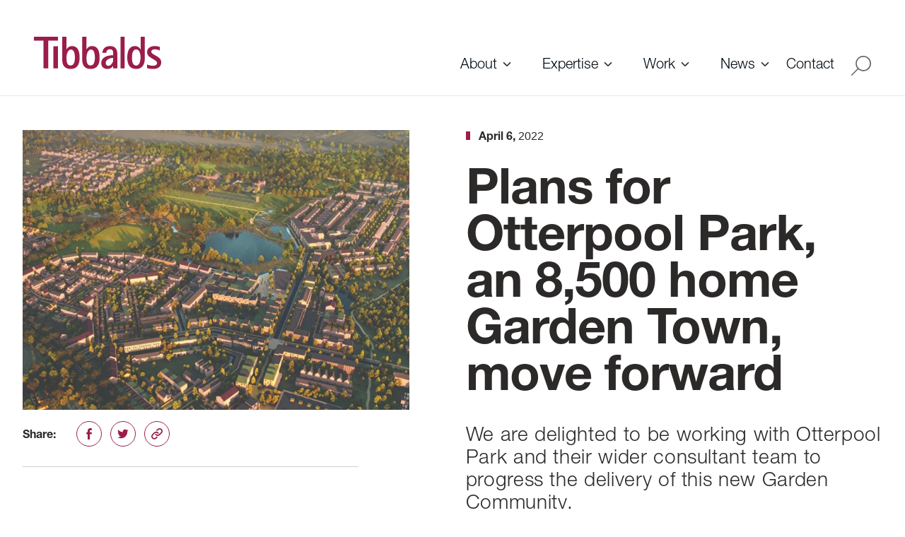

--- FILE ---
content_type: text/html; charset=UTF-8
request_url: https://www.tibbalds.co.uk/news/plans-for-otterpool-park-8-500-home-garden-village-being-progressed
body_size: 19216
content:
	
<!DOCTYPE html>
<html>
    <head>
        <meta http-equiv="X-UA-Compatible" content="IE=edge"/>
        <meta charset="utf-8"/>
        <meta name="viewport" content="width=device-width, initial-scale=1.0, maximum-scale=1.0, user-scalable=no, viewport-fit=cover"/>
        <meta name="referrer" content="origin-when-cross-origin"/>

        <link rel="apple-touch-icon" sizes="180x180" href="/apple-touch-icon.png">
<link rel="icon" type="image/png" sizes="32x32" href="/favicon-32x32.png">
<link rel="icon" type="image/png" sizes="16x16" href="/favicon-16x16.png">
<link rel="manifest" href="/site.webmanifest">
        <style type="text/css">
            @font-face {
                font-family: 'Neue Helvetica Std 45 Light';
                src: url('/fonts/HelveticaNeueLTPro-Lt/font.woff2') format('woff2'),
                    url('/fonts/HelveticaNeueLTPro-Lt/font.woff') format('woff');
                font-weight: normal;
                font-style: normal;
                font-stretch: normal;
            }
        </style><style type="text/css">
            @font-face {
                font-family: 'Neue Helvetica Std 35 Thin';
                src: url('/fonts/HelveticaNeueLTPro-Th/font.woff2') format('woff2'),
                    url('/fonts/HelveticaNeueLTPro-Th/font.woff') format('woff');
                font-weight: normal;
                font-style: normal;
                font-stretch: normal;
            }
        </style><style type="text/css">
            @font-face {
                font-family: 'Neue Helvetica Std 55 Roman';
                src: url('/fonts/HelveticaNeueLTPro-Roman/font.woff2') format('woff2'),
                    url('/fonts/HelveticaNeueLTPro-Roman/font.woff') format('woff');
                font-weight: normal;
                font-style: normal;
                font-stretch: normal;
            }
        </style><style type="text/css">
            @font-face {
                font-family: 'Neue Helvetica Std 56 Italic';
                src: url('/fonts/HelveticaNeueLTPro-It/font.woff2') format('woff2'),
                    url('/fonts/HelveticaNeueLTPro-It/font.woff') format('woff');
                font-weight: normal;
                font-style: normal;
                font-stretch: normal;
            }
        </style><style type="text/css">
            @font-face {
                font-family: 'Neue Helvetica Std 75 Bold';
                src: url('/fonts/HelveticaNeueLTPro-Bd/font.woff2') format('woff2'),
                    url('/fonts/HelveticaNeueLTPro-Bd/font.woff') format('woff');
                font-weight: normal;
                font-style: normal;
                font-stretch: normal;
            }
        </style>        <script type="text/javascript">
	var APP = window.APP || {};
	APP.config = {
		siteVersion: "1.1.1",
		devMode: false,
		environment: "production",
		csrfName: "CRAFT_CSRF_TOKEN",
		csrfValue: "yl3GFYVW0Mn1KYrsWAl9QnW8gv\u002D4eFcYyLh1d_TOp1V89QM1x9omxLxw62LkNbWbkEvI3y4\u002DCzoG5O2q7w4NVZ7SIia\u002DlOE9FpJ1DISSY6k\u003D",
		gqlToken: "ToLs2h4ILN37kxalnPE5MZVRyG9e-1tJ",
	};
		!function(){var e=document,t=e.createElement("script");if(!("noModule"in t)&&"onbeforeload"in t){var n=!1;e.addEventListener("beforeload",function(e){if(e.target===t)n=!0;else if(!e.target.hasAttribute("nomodule")||!n)return;e.preventDefault()},!0),t.type="module",t.src=".",e.head.appendChild(t),t.remove()}}();
</script>

<script type="text/javascript">
if (!Object.entries) {
	Object.entries = function (obj) {
		var ownProps = Object.keys(obj),
			i = ownProps.length,
			resArray = new Array(i); // preallocate the Array
		while (i--)
			resArray[i] = [ownProps[i], obj[ownProps[i]]];

		return resArray;
	};
}
</script>

<script nomodule src="https://cdn.polyfill.io/v2/polyfill.min.js"></script>
<script nomodule src="https://cdnjs.cloudflare.com/ajax/libs/picturefill/3.0.3/picturefill.min.js"></script>

    
<link href="/assets/production/vendors~app.e1dae1c47631de2d6dd1-1.1.1.css" rel="stylesheet">
<link href="/assets/production/app.49fd9d532d78d77768b6-1.1.1.css" rel="stylesheet">
<script type="module">

						!function(e){function r(r){for(var n,l,i=r[0],a=r[1],f=r[2],c=0,s=[];c<i.length;c++)l=i[c],Object.prototype.hasOwnProperty.call(o,l)&&o[l]&&s.push(o[l][0]),o[l]=0;for(n in a)Object.prototype.hasOwnProperty.call(a,n)&&(e[n]=a[n]);for(p&&p(r);s.length;)s.shift()();return u.push.apply(u,f||[]),t()}function t(){for(var e,r=0;r<u.length;r++){for(var t=u[r],n=!0,i=1;i<t.length;i++){var a=t[i];0!==o[a]&&(n=!1)}n&&(u.splice(r--,1),e=l(l.s=t[0]))}return e}var n={},o={1:0},u=[];function l(r){if(n[r])return n[r].exports;var t=n[r]={i:r,l:!1,exports:{}};return e[r].call(t.exports,t,t.exports,l),t.l=!0,t.exports}l.m=e,l.c=n,l.d=function(e,r,t){l.o(e,r)||Object.defineProperty(e,r,{enumerable:!0,get:t})},l.r=function(e){"undefined"!=typeof Symbol&&Symbol.toStringTag&&Object.defineProperty(e,Symbol.toStringTag,{value:"Module"}),Object.defineProperty(e,"__esModule",{value:!0})},l.t=function(e,r){if(1&r&&(e=l(e)),8&r)return e;if(4&r&&"object"==typeof e&&e&&e.__esModule)return e;var t=Object.create(null);if(l.r(t),Object.defineProperty(t,"default",{enumerable:!0,value:e}),2&r&&"string"!=typeof e)for(var n in e)l.d(t,n,function(r){return e[r]}.bind(null,n));return t},l.n=function(e){var r=e&&e.__esModule?function(){return e.default}:function(){return e};return l.d(r,"a",r),r},l.o=function(e,r){return Object.prototype.hasOwnProperty.call(e,r)},l.p="/assets/production/";var i=window.webpackJsonp=window.webpackJsonp||[],a=i.push.bind(i);i.push=r,i=i.slice();for(var f=0;f<i.length;f++)r(i[f]);var p=a;t()}([]);
						
</script>
<script async type="module" src="/assets/production/vendors~app.e1dae1c47631de2d6dd1-1.1.1.js"></script>
<script async type="module" src="/assets/production/app.49fd9d532d78d77768b6-1.1.1.js"></script>
    
<script nomodule src="/assets/legacy/legacy-manifest.467830137364a82e87c7-1.1.1.js"></script>
<script nomodule src="/assets/legacy/legacy-vendors~app.217c94ae13a548b8fb4a-1.1.1.js"></script>
<script nomodule src="/assets/legacy/legacy-app.5f202789db7139ab0b6f-1.1.1.js"></script>
                <!-- Global site tag (gtag.js) - Google Analytics -->
    <script async src="https://www.googletagmanager.com/gtag/js?id=UA-116809777-1"></script>
    <script>
        window.dataLayer = window.dataLayer || [];
        function gtag(){dataLayer.push(arguments);}
        gtag('js', new Date());
        gtag('config', 'UA-116809777-1');
    </script>

    <title>Plans for Otterpool Park, an 8,500 home Garden Town, move… | Tibbalds</title><meta name="generator" content="SEOmatic">
<meta name="keywords" content="We are delighted to be working with Otterpool Park and their wider consultant team to progress the delivery of this new Garden Community.">
<meta name="description" content="We are delighted to be working with Otterpool Park and their wider consultant team to progress the delivery of this new Garden Community.">
<meta name="referrer" content="no-referrer-when-downgrade">
<meta name="robots" content="all">
<meta content="182770125133124" property="fb:profile_id">
<meta content="en_GB" property="og:locale">
<meta content="Tibbalds" property="og:site_name">
<meta content="website" property="og:type">
<meta content="https://www.tibbalds.co.uk/news/plans-for-otterpool-park-8-500-home-garden-village-being-progressed" property="og:url">
<meta content="Plans for Otterpool Park, an 8,500 home Garden Town, move… | Tibbalds" property="og:title">
<meta content="We are delighted to be working with Otterpool Park and their wider consultant team to progress the delivery of this new Garden Community." property="og:description">
<meta content="https://tib-website.transforms.svdcdn.com/production/uploads/News/otterpool-aerial-cgi.jpg?w=1200&amp;h=630&amp;q=82&amp;auto=format&amp;fit=crop&amp;dm=1649261982&amp;s=5329040163b4d47e5d20389ecf62f263" property="og:image">
<meta content="1200" property="og:image:width">
<meta content="630" property="og:image:height">
<meta content="We are delighted to be working with Otterpool Park and their wider consultant team to progress the delivery of this new Garden Community." property="og:image:alt">
<meta content="https://www.instagram.com/tibbalds/" property="og:see_also">
<meta content="https://www.youtube.com/channel/UCqFCwtk-oj9UkHH_th5dsQA/" property="og:see_also">
<meta content="https://twitter.com/Tibbalds" property="og:see_also">
<meta content="https://www.linkedin.com/company/tibbalds/" property="og:see_also">
<meta content="https://www.facebook.com/Tibbalds-Planning-and-Urban-Design-182770125133124/" property="og:see_also">
<meta name="twitter:card" content="summary_large_image">
<meta name="twitter:site" content="@Tibbalds">
<meta name="twitter:creator" content="@Tibbalds">
<meta name="twitter:title" content="Plans for Otterpool Park, an 8,500 home Garden Town, move… | Tibbalds">
<meta name="twitter:description" content="We are delighted to be working with Otterpool Park and their wider consultant team to progress the delivery of this new Garden Community.">
<meta name="twitter:image" content="https://tib-website.transforms.svdcdn.com/production/uploads/News/otterpool-aerial-cgi.jpg?w=800&amp;h=418&amp;q=82&amp;auto=format&amp;fit=crop&amp;dm=1649261982&amp;s=e2d92641956248940293d834a1026e57">
<meta name="twitter:image:width" content="800">
<meta name="twitter:image:height" content="418">
<meta name="twitter:image:alt" content="We are delighted to be working with Otterpool Park and their wider consultant team to progress the delivery of this new Garden Community.">
<link href="https://www.tibbalds.co.uk/news/plans-for-otterpool-park-8-500-home-garden-village-being-progressed" rel="canonical">
<link href="https://www.tibbalds.co.uk/" rel="home">
<link type="text/plain" href="https://www.tibbalds.co.uk/humans.txt" rel="author"></head>
    <body data-mobile-menu-visible="false" class="flex flex-col min-h-screen">

        <a class="skip-to-main" href="#main">Skip to content (Press Enter)</a>

        



<header role="header" id="site-header" class="fixed top-0 z-50 flex items-center w-full bg-white border-b md:items-end border-grey-header">
    <div class="flex items-end w-full px-5 md:px-12">
        <div class="relative z-50 py-4 w-c6 md:pb-9 md:mb-px">
                        <a id="site-logo" title="Homepage" href="https://www.tibbalds.co.uk/" class="relative z-50 block text-berry">
                <svg class="fill-current svg-tibbalds" aria-labelledby="tibbalds-logo-svg" viewbox="0 0 180 46" xmlns="http://www.w3.org/2000/svg">
                    <title>Tibbalds Homepage</title>
                    <path id="tibbalds-logo-svg" d="M20.282 5.52h13.62V0H0v5.52h13.62v39.345h6.662V5.519zm7.293 39.345h6.327V13.597h-6.327v31.268zm30.347-15.35c0 5.553-1.2 11.167-6.184 11.167-5.552 0-5.678-6.687-5.678-11.355 0-4.102 1.704-11.23 6.373-11.23 4.731 0 5.489 7.065 5.489 11.419zm6.683.198c0-8.126-1.951-16.514-10.534-16.514-4.941 0-7.347 3.25-8.063 4.942h-.13V0h-5.85v32.055c0 3.902.389 13.526 12.028 13.526 8.973 0 12.549-6.309 12.549-15.868zm21.596-.197c0 5.552-1.198 11.166-6.182 11.166-5.553 0-5.679-6.687-5.679-11.355 0-4.102 1.704-11.23 6.372-11.23 4.732 0 5.489 7.065 5.489 11.419zm6.684.197c0-8.126-1.951-16.514-10.532-16.514-4.942 0-7.349 3.25-8.064 4.942h-.13V0h-5.852v32.055c0 3.902.39 13.526 12.029 13.526 8.973 0 12.55-6.309 12.55-15.868zm19.216 2.935c0 3.694-3.034 8.538-7.124 8.538-1.78 0-3.43-1.582-3.43-4.023 0-4.024 4.684-7.1 9.367-7.1h1.187v2.585zm0 12.217h5.852V24.82c0-3.998-.683-11.622-10.143-11.622-7.97 0-10.956 5.029-10.956 9.456h5.56c0-2.895 1.992-4.904 4.94-4.904 2.043 0 3.313.586 4.186 2.246.413.782.561 1.751.561 2.698v3.466c-8.901 0-16.905 3.219-16.905 11.096 0 4.812 2.99 8.324 8.779 8.324 4.745 0 7.217-2.862 7.996-4.552h.13v3.836zm10.35 0h5.852V0h-5.852v44.865zm28.318-15.54c0 5.035-1.495 11.471-6.147 11.471-5.352 0-5.99-6.819-5.99-11.405 0-6.375 1.621-11.409 6.083-11.409 4.543 0 6.054 6.054 6.054 11.343zm5.975 1.898V0h-5.852v18.141h-.13c-.715-1.691-3.121-4.942-8.062-4.942-8.584 0-10.693 8.388-10.693 16.514 0 9.559 3.576 15.868 12.55 15.868 11.638 0 12.187-11.468 12.187-14.358zm14.219-13.472c3.38 0 6.241 1.429 7.087 1.82v-5.266c-1.495-.26-3.901-1.106-7.022-1.106-6.438 0-10.99 3.056-10.99 8.648 0 4.552 3.383 6.632 6.178 8.388l2.99 1.82c2.082 1.366 4.943 2.667 4.943 5.007 0 3.187-3.511 3.967-6.308 3.967-3.25 0-7.217-1.562-7.802-1.822v5.136c1.364.392 4.097 1.238 8.323 1.238 6.957 0 11.638-2.862 11.638-9.364 0-5.137-3.9-7.153-7.151-9.168l-2.472-1.43c-2.015-1.237-4.486-2.406-4.486-4.552 0-1.95 2.536-3.316 5.072-3.316z"/>
                </svg>
            </a>
        </div>
        <div class="flex-grow">
            <nav id="nav" role="navigation" class="block" aria-label="Site Navigation">

                <button id="hamburger" aria-pressed="false" type="button" class="block md:hidden focus:outline-none">
                    <span class="visually-hidden">Toggle Menu</span>
                    <svg width="21px" height="16px" viewbox="0 0 21 16">
                        <rect x="0" y="0" width="21" height="2"/>
                        <rect class="hamburger-middle-rectangle" x="0" y="7" width="15" height="2"/>
                        <rect x="0" y="14" width="21" height="2"/>
                    </svg>
                </button>

								<div id="nav-container"
				data-state="closed"
				class="fixed inset-0 flex flex-col justify-between w-full h-screen px-5 scrolling-touch bg-cover bg-berry pt-36 pb-18 mobileshelf:z-40 mobileshelf:menu-texture-mobile md:overflow-auto md:bg-transparent md:flex-row md:h-auto md:p-0 md:inset-auto md:static">
										<ul class="flex flex-col justify-start flex-grow w-full p-0 nav-ul md:flex-row md:items-end text-23 md:text-20">

						
						
							<li class="flex items-center p-0 nav-li md:mr-4">
								<a class="nav-a md:pl-7 md:pr-2 font-sans-light pb-6 md:py-8 no-underline leading-none  inline-block relative
							text-white hover:text-black md:text-black md:hover:text-berry "

								data-state="closed"
								aria-expanded="false"

								href="/about" aria-haspopup="true">About</a>
								<button type="button" class="pb-8 bg-transparent nav-down pt-7">
									<span class="visually-hidden">toggle submenu for About</span>
									<svg xmlns="http://www.w3.org/2000/svg" class="block w-3 h-2 fill-current">
										<use xlink:href="#svg-arrow-down"></use>
									</svg>
								</button>
								<div class="nav-reveal">
									
<div class="bg-berry menu-texture-updated bg-top bg-cover bg-no-repeat w-full h-118">
    <div class="shelf-container flex h-full items-stretch w-full mx-auto antialiased text-white">
        <div class="shelf-container__left flex-grow-0 flex-shrink-0 border-r border-white-20 md:py-12 lg:py-20 lg:pr-8">
			<div class="shelf-container__content max-w-110 px-8 md:px-12 mr-0 ml-auto">
                                            <h2 class="text-20 min-h-5 font-sans-normal">About</h2>
            
                            <p class="text-28 leading-none font-sans-bold mt-4">A creative team of planners, urban designers and architects.</p>
            
                            <p class="text-18 leading-body font-sans-normal mt-4">Established by Francis Tibbalds in 1978, we have a longstanding reputation for our planning and urban design expertise, and for providing a consistently high quality service to our clients.</p>
                                    		    </div>
		</div>

        <div class="shelf-container__right mt-9 md:py-12 lg:py-20">
                            <div class="shelf-container__content px-5 md:px-12">
        <ul>
            <li class="relative pl-8 mb-4">
            <a class="group font-sans-bold text-18 no-underline text-white" href="https://www.tibbalds.co.uk/about">
                <span class="absolute left-0 top-bullet text-black group-hover:text-white">
                    <svg focusable="false" xmlns="http://www.w3.org/2000/svg" class="pointer-events-none w-3 h-3 fill-current"><use xlink:href="#svg-tail-arrow-right"></use></svg>
                </span>
                <span class="group-hover:underline group-hover:text-pink-light">
                    Overview
                </span>
            </a>
        </li>
            <li class="relative pl-8 mb-4">
            <a class="group font-sans-bold text-18 no-underline text-white" href="https://www.tibbalds.co.uk/about/people">
                <span class="absolute left-0 top-bullet text-black group-hover:text-white">
                    <svg focusable="false" xmlns="http://www.w3.org/2000/svg" class="pointer-events-none w-3 h-3 fill-current"><use xlink:href="#svg-tail-arrow-right"></use></svg>
                </span>
                <span class="group-hover:underline group-hover:text-pink-light">
                    People
                </span>
            </a>
        </li>
            <li class="relative pl-8 mb-4">
            <a class="group font-sans-bold text-18 no-underline text-white" href="https://www.tibbalds.co.uk/about/work-with-us">
                <span class="absolute left-0 top-bullet text-black group-hover:text-white">
                    <svg focusable="false" xmlns="http://www.w3.org/2000/svg" class="pointer-events-none w-3 h-3 fill-current"><use xlink:href="#svg-tail-arrow-right"></use></svg>
                </span>
                <span class="group-hover:underline group-hover:text-pink-light">
                    Work With Us
                </span>
            </a>
        </li>
            <li class="relative pl-8 mb-4">
            <a class="group font-sans-bold text-18 no-underline text-white" href="https://www.tibbalds.co.uk/about/join-our-team">
                <span class="absolute left-0 top-bullet text-black group-hover:text-white">
                    <svg focusable="false" xmlns="http://www.w3.org/2000/svg" class="pointer-events-none w-3 h-3 fill-current"><use xlink:href="#svg-tail-arrow-right"></use></svg>
                </span>
                <span class="group-hover:underline group-hover:text-pink-light">
                    Join our team
                </span>
            </a>
        </li>
            <li class="relative pl-8 mb-4">
            <a class="group font-sans-bold text-18 no-underline text-white" href="https://www.tibbalds.co.uk/about/employee-ownership">
                <span class="absolute left-0 top-bullet text-black group-hover:text-white">
                    <svg focusable="false" xmlns="http://www.w3.org/2000/svg" class="pointer-events-none w-3 h-3 fill-current"><use xlink:href="#svg-tail-arrow-right"></use></svg>
                </span>
                <span class="group-hover:underline group-hover:text-pink-light">
                    Employee Ownership
                </span>
            </a>
        </li>
            <li class="relative pl-8 mb-4">
            <a class="group font-sans-bold text-18 no-underline text-white" href="https://www.tibbalds.co.uk/about/carbon-reduction-plan">
                <span class="absolute left-0 top-bullet text-black group-hover:text-white">
                    <svg focusable="false" xmlns="http://www.w3.org/2000/svg" class="pointer-events-none w-3 h-3 fill-current"><use xlink:href="#svg-tail-arrow-right"></use></svg>
                </span>
                <span class="group-hover:underline group-hover:text-pink-light">
                    Carbon Reduction Plan
                </span>
            </a>
        </li>
            <li class="relative pl-8 mb-4">
            <a class="group font-sans-bold text-18 no-underline text-white" href="https://www.tibbalds.co.uk/about/equality-diversity-and-inclusion">
                <span class="absolute left-0 top-bullet text-black group-hover:text-white">
                    <svg focusable="false" xmlns="http://www.w3.org/2000/svg" class="pointer-events-none w-3 h-3 fill-current"><use xlink:href="#svg-tail-arrow-right"></use></svg>
                </span>
                <span class="group-hover:underline group-hover:text-pink-light">
                    Equality, Diversity and Inclusion
                </span>
            </a>
        </li>
    </ul>
        </div>
            </div>
    </div>
</div>
								</div>
							</li>

						
							<li class="flex items-center p-0 nav-li md:mr-4">
								<a class="nav-a md:pl-7 md:pr-2 font-sans-light pb-6 md:py-8 no-underline leading-none  inline-block relative
							text-white hover:text-black md:text-black md:hover:text-berry "

								data-state="closed"
								aria-expanded="false"

								href="/expertise" aria-haspopup="true">Expertise</a>
								<button type="button" class="pb-8 bg-transparent nav-down pt-7">
									<span class="visually-hidden">toggle submenu for Expertise</span>
									<svg xmlns="http://www.w3.org/2000/svg" class="block w-3 h-2 fill-current">
										<use xlink:href="#svg-arrow-down"></use>
									</svg>
								</button>
								<div class="nav-reveal">
									
<div class="bg-berry menu-texture-updated bg-top bg-cover bg-no-repeat w-full h-118">
    <div class="shelf-container flex h-full items-stretch w-full mx-auto antialiased text-white">
        <div class="shelf-container__left flex-grow-0 flex-shrink-0 border-r border-white-20 md:py-12 lg:py-20 lg:pr-8">
			<div class="shelf-container__content max-w-110 px-8 md:px-12 mr-0 ml-auto">
                                            <h2 class="text-20 min-h-5 font-sans-normal">Expertise</h2>
            
                            <p class="text-28 leading-none font-sans-bold mt-4">Between planning and urban design.</p>
            
                            <p class="text-18 leading-body font-sans-normal mt-4">We have a longstanding reputation for our planning and urban design expertise, and for providing a consistently high quality service to our clients.</p>
                                    		    </div>
		</div>

        <div class="shelf-container__right ">
                    <div class="h-full shelf-container__content">
	<div class="flex items-stretch justify-start h-full">
		<div class="pt-9 px-5 md:px-12 md:py-12 lg:py-20 flex-shrink-0 flex-grow-0">
			                <div class="mt-9 whitespace-no-wrap">
                    
                    <ul>
            <li class="relative pl-8 mb-4">
            <a class="group font-sans-bold text-18 no-underline text-white" href="https://www.tibbalds.co.uk/expertise/masterplanning">
                <span class="absolute left-0 top-bullet text-black group-hover:text-white">
                    <svg focusable="false" xmlns="http://www.w3.org/2000/svg" class="pointer-events-none w-3 h-3 fill-current"><use xlink:href="#svg-tail-arrow-right"></use></svg>
                </span>
                <span class="group-hover:underline group-hover:text-pink-light">
                    Masterplanning
                </span>
            </a>
        </li>
            <li class="relative pl-8 mb-4">
            <a class="group font-sans-bold text-18 no-underline text-white" href="https://www.tibbalds.co.uk/expertise/urban-design">
                <span class="absolute left-0 top-bullet text-black group-hover:text-white">
                    <svg focusable="false" xmlns="http://www.w3.org/2000/svg" class="pointer-events-none w-3 h-3 fill-current"><use xlink:href="#svg-tail-arrow-right"></use></svg>
                </span>
                <span class="group-hover:underline group-hover:text-pink-light">
                    Urban Design
                </span>
            </a>
        </li>
            <li class="relative pl-8 mb-4">
            <a class="group font-sans-bold text-18 no-underline text-white" href="https://www.tibbalds.co.uk/expertise/policy-and-strategy">
                <span class="absolute left-0 top-bullet text-black group-hover:text-white">
                    <svg focusable="false" xmlns="http://www.w3.org/2000/svg" class="pointer-events-none w-3 h-3 fill-current"><use xlink:href="#svg-tail-arrow-right"></use></svg>
                </span>
                <span class="group-hover:underline group-hover:text-pink-light">
                    Policy and Strategy
                </span>
            </a>
        </li>
            <li class="relative pl-8 mb-4">
            <a class="group font-sans-bold text-18 no-underline text-white" href="https://www.tibbalds.co.uk/expertise/project-leadership">
                <span class="absolute left-0 top-bullet text-black group-hover:text-white">
                    <svg focusable="false" xmlns="http://www.w3.org/2000/svg" class="pointer-events-none w-3 h-3 fill-current"><use xlink:href="#svg-tail-arrow-right"></use></svg>
                </span>
                <span class="group-hover:underline group-hover:text-pink-light">
                    Project Leadership
                </span>
            </a>
        </li>
            <li class="relative pl-8 mb-4">
            <a class="group font-sans-bold text-18 no-underline text-white" href="https://www.tibbalds.co.uk/expertise/development-planning">
                <span class="absolute left-0 top-bullet text-black group-hover:text-white">
                    <svg focusable="false" xmlns="http://www.w3.org/2000/svg" class="pointer-events-none w-3 h-3 fill-current"><use xlink:href="#svg-tail-arrow-right"></use></svg>
                </span>
                <span class="group-hover:underline group-hover:text-pink-light">
                    Development Planning
                </span>
            </a>
        </li>
    </ul>
                </div>
            		</div>

		<div class="border-l flex-grow border-white-20 pt-9 px-5 md:px-12 md:py-12 lg:py-20">
							<h2 class="mt-1 mb-4 tracking-tight text-15">
					                Our Services
            
				</h2>
			
			                
                <div class="md:flex md:-mx-6">
                                            <ul class="md:px-6">

                                                    <li class="max-w-64"><a class="no-underline hover:underline hover:text-pink-light text-14 tracking-wide pt-2 pb-1 text-white leading-normal block" href="https://www.tibbalds.co.uk/services/characterisation">Characterisation</a></li>
                                                    <li class="max-w-64"><a class="no-underline hover:underline hover:text-pink-light text-14 tracking-wide pt-2 pb-1 text-white leading-normal block" href="https://www.tibbalds.co.uk/services/client-advisor">Client advisor</a></li>
                                                    <li class="max-w-64"><a class="no-underline hover:underline hover:text-pink-light text-14 tracking-wide pt-2 pb-1 text-white leading-normal block" href="https://www.tibbalds.co.uk/services/design-advice">Design and planning advice</a></li>
                                                    <li class="max-w-64"><a class="no-underline hover:underline hover:text-pink-light text-14 tracking-wide pt-2 pb-1 text-white leading-normal block" href="https://www.tibbalds.co.uk/services/design-codes-and-guidance">Design codes and other guidance</a></li>
                                                    <li class="max-w-64"><a class="no-underline hover:underline hover:text-pink-light text-14 tracking-wide pt-2 pb-1 text-white leading-normal block" href="https://www.tibbalds.co.uk/services/design-management">Design management</a></li>
                                                    <li class="max-w-64"><a class="no-underline hover:underline hover:text-pink-light text-14 tracking-wide pt-2 pb-1 text-white leading-normal block" href="https://www.tibbalds.co.uk/services/due-diligence">Due diligence</a></li>
                                                    <li class="max-w-64"><a class="no-underline hover:underline hover:text-pink-light text-14 tracking-wide pt-2 pb-1 text-white leading-normal block" href="https://www.tibbalds.co.uk/services/eia-inputs">EIA inputs</a></li>
                                                    <li class="max-w-64"><a class="no-underline hover:underline hover:text-pink-light text-14 tracking-wide pt-2 pb-1 text-white leading-normal block" href="https://www.tibbalds.co.uk/services/engagement-and-consultation">Engagement and consultation</a></li>
                                                    <li class="max-w-64"><a class="no-underline hover:underline hover:text-pink-light text-14 tracking-wide pt-2 pb-1 text-white leading-normal block" href="https://www.tibbalds.co.uk/services/estate-regeneration-and-public-land">Estate regeneration and public land</a></li>
                                                    <li class="max-w-64"><a class="no-underline hover:underline hover:text-pink-light text-14 tracking-wide pt-2 pb-1 text-white leading-normal block" href="https://www.tibbalds.co.uk/services/feasibility-studies">Feasibility studies</a></li>
                                                    <li class="max-w-64"><a class="no-underline hover:underline hover:text-pink-light text-14 tracking-wide pt-2 pb-1 text-white leading-normal block" href="https://www.tibbalds.co.uk/services/garden-towns-and-villages">Garden communities</a></li>
                                                    <li class="max-w-64"><a class="no-underline hover:underline hover:text-pink-light text-14 tracking-wide pt-2 pb-1 text-white leading-normal block" href="https://www.tibbalds.co.uk/services/heritage">Heritage</a></li>
                        
                        </ul>
                                            <ul class="md:px-6">

                                                    <li class="max-w-64"><a class="no-underline hover:underline hover:text-pink-light text-14 tracking-wide pt-2 pb-1 text-white leading-normal block" href="https://www.tibbalds.co.uk/services/land-disposal-strategies">Land disposal strategies</a></li>
                                                    <li class="max-w-64"><a class="no-underline hover:underline hover:text-pink-light text-14 tracking-wide pt-2 pb-1 text-white leading-normal block" href="https://www.tibbalds.co.uk/services/local-plan-evidence-base">Local Plan evidence base</a></li>
                                                    <li class="max-w-64"><a class="no-underline hover:underline hover:text-pink-light text-14 tracking-wide pt-2 pb-1 text-white leading-normal block" href="https://www.tibbalds.co.uk/services/neighbourhood-planning">Neighbourhood planning</a></li>
                                                    <li class="max-w-64"><a class="no-underline hover:underline hover:text-pink-light text-14 tracking-wide pt-2 pb-1 text-white leading-normal block" href="https://www.tibbalds.co.uk/services/new-communities-and-healthy-new-towns">New communities and healthy new towns</a></li>
                                                    <li class="max-w-64"><a class="no-underline hover:underline hover:text-pink-light text-14 tracking-wide pt-2 pb-1 text-white leading-normal block" href="https://www.tibbalds.co.uk/services/planning-applications">Planning applications</a></li>
                                                    <li class="max-w-64"><a class="no-underline hover:underline hover:text-pink-light text-14 tracking-wide pt-2 pb-1 text-white leading-normal block" href="https://www.tibbalds.co.uk/services/planning-management-and-delivery">Planning management and delivery</a></li>
                                                    <li class="max-w-64"><a class="no-underline hover:underline hover:text-pink-light text-14 tracking-wide pt-2 pb-1 text-white leading-normal block" href="https://www.tibbalds.co.uk/services/procurement">Procurement</a></li>
                                                    <li class="max-w-64"><a class="no-underline hover:underline hover:text-pink-light text-14 tracking-wide pt-2 pb-1 text-white leading-normal block" href="https://www.tibbalds.co.uk/services/site-promotion-and-allocation">Site promotion and allocation</a></li>
                                                    <li class="max-w-64"><a class="no-underline hover:underline hover:text-pink-light text-14 tracking-wide pt-2 pb-1 text-white leading-normal block" href="https://www.tibbalds.co.uk/services/spatial-strategies-and-development-frameworks">Spatial strategies and policies</a></li>
                                                    <li class="max-w-64"><a class="no-underline hover:underline hover:text-pink-light text-14 tracking-wide pt-2 pb-1 text-white leading-normal block" href="https://www.tibbalds.co.uk/services/town-centre-strategies">Town centre strategies</a></li>
                                                    <li class="max-w-64"><a class="no-underline hover:underline hover:text-pink-light text-14 tracking-wide pt-2 pb-1 text-white leading-normal block" href="https://www.tibbalds.co.uk/services/training-and-research">Training and research</a></li>
                                                    <li class="max-w-64"><a class="no-underline hover:underline hover:text-pink-light text-14 tracking-wide pt-2 pb-1 text-white leading-normal block" href="https://www.tibbalds.co.uk/services/urban-design-advice">Urban design advice</a></li>
                        
                        </ul>
                                    </div>

            
		</div>
	</div>
</div>
	        </div>
    </div>
</div>
								</div>
							</li>

						
							<li class="flex items-center p-0 nav-li md:mr-4">
								<a class="nav-a md:pl-7 md:pr-2 font-sans-light pb-6 md:py-8 no-underline leading-none  inline-block relative
							text-white hover:text-black md:text-black md:hover:text-berry "

								data-state="closed"
								aria-expanded="false"

								href="/work" aria-haspopup="true">Work</a>
								<button type="button" class="pb-8 bg-transparent nav-down pt-7">
									<span class="visually-hidden">toggle submenu for Work</span>
									<svg xmlns="http://www.w3.org/2000/svg" class="block w-3 h-2 fill-current">
										<use xlink:href="#svg-arrow-down"></use>
									</svg>
								</button>
								<div class="nav-reveal">
									
<div class="bg-berry menu-texture-updated bg-top bg-cover bg-no-repeat w-full h-118">
    <div class="shelf-container flex h-full items-stretch w-full mx-auto antialiased text-white">
        <div class="shelf-container__left flex-grow-0 flex-shrink-0 border-r border-white-20 md:py-12 lg:py-20 lg:pr-8">
			<div class="shelf-container__content max-w-110 px-8 md:px-12 mr-0 ml-auto">
                                            <h2 class="text-20 min-h-5 font-sans-normal">Work</h2>
            
                            <p class="text-28 leading-none font-sans-bold mt-4">Making great places happen</p>
            
                            <p class="text-18 leading-body font-sans-normal mt-4">Here you’ll find a selection of key case studies – stories highlighting our proudest achievements. As well as a full listing of the many projects we’ve delivered over the years.</p>
                                    		    </div>
		</div>

        <div class="shelf-container__right mt-9 md:py-12 lg:py-20">
                                    
        <div class="">
            <div class="shelf-container__content flex w-full pb-12 px-5 md:px-12">
                <div class="w-38 mr-8 lg:mr-24 flex-shrink-0">
                    <ul>
            <li class="relative pl-8 mb-4">
            <a class="group font-sans-bold text-18 no-underline text-white" href="https://www.tibbalds.co.uk/work">
                <span class="absolute left-0 top-bullet text-black group-hover:text-white">
                    <svg focusable="false" xmlns="http://www.w3.org/2000/svg" class="pointer-events-none w-3 h-3 fill-current"><use xlink:href="#svg-tail-arrow-right"></use></svg>
                </span>
                <span class="group-hover:underline group-hover:text-pink-light">
                    Featured Case Studies
                </span>
            </a>
        </li>
    </ul>
                </div>
                <div class="flex-grow pt-1">
                    <div class="text-14">
                        <ul class="max-w-120 md:flex flex-wrap">
                                                            <li class="md:w-48 mb-3 mr-8">
                                    <a class="text-white hover:text-pink-light hover:underline no-underline font-sans-normal" href="https://www.tibbalds.co.uk/work/projects/medium-density-how-to-deliver-greater-choice">
                                        Medium density housing – how to deliver greater choice
                                    </a>
                                </li>
                                                            <li class="md:w-48 mb-3 mr-8">
                                    <a class="text-white hover:text-pink-light hover:underline no-underline font-sans-normal" href="https://www.tibbalds.co.uk/work/projects/breckland-design-guide-breckland-council">
                                        Breckland Design Guide, Breckland Council
                                    </a>
                                </li>
                                                            <li class="md:w-48 mb-3 mr-8">
                                    <a class="text-white hover:text-pink-light hover:underline no-underline font-sans-normal" href="https://www.tibbalds.co.uk/work/projects/east-devon-new-town">
                                        East Devon New Town
                                    </a>
                                </li>
                                                            <li class="md:w-48 mb-3 mr-8">
                                    <a class="text-white hover:text-pink-light hover:underline no-underline font-sans-normal" href="https://www.tibbalds.co.uk/work/projects/smethwick-birmingham-development-framework">
                                        Smethwick – Birmingham Development Framework
                                    </a>
                                </li>
                                                            <li class="md:w-48 mb-3 mr-8">
                                    <a class="text-white hover:text-pink-light hover:underline no-underline font-sans-normal" href="https://www.tibbalds.co.uk/work/projects/national-design-guide-for-mhclg">
                                        National Design Guide
                                    </a>
                                </li>
                                                            <li class="md:w-48 mb-3 mr-8">
                                    <a class="text-white hover:text-pink-light hover:underline no-underline font-sans-normal" href="https://www.tibbalds.co.uk/work/projects/bourne-estate-regeneration">
                                        Bourne Estate Regeneration
                                    </a>
                                </li>
                                                            <li class="md:w-48 mb-3 mr-8">
                                    <a class="text-white hover:text-pink-light hover:underline no-underline font-sans-normal" href="https://www.tibbalds.co.uk/work/projects/northstowe">
                                        Northstowe Healthy New Town, Phases 2 and 3
                                    </a>
                                </li>
                            
                        </ul>
                    </div>
                </div>
            </div>

            <div class="shelf-container__content flex border-t border-white-20 py-12 px-5 md:px-12">
                <div class="w-full">
                    <ul>
            <li class="relative pl-8 mb-4">
            <a class="group font-sans-bold text-18 no-underline text-white" href="https://www.tibbalds.co.uk/work/all-projects">
                <span class="absolute left-0 top-bullet text-black group-hover:text-white">
                    <svg focusable="false" xmlns="http://www.w3.org/2000/svg" class="pointer-events-none w-3 h-3 fill-current"><use xlink:href="#svg-tail-arrow-right"></use></svg>
                </span>
                <span class="group-hover:underline group-hover:text-pink-light">
                    Projects A-Z
                </span>
            </a>
        </li>
    </ul>
                </div>
            </div>

        </div>
            </div>
    </div>
</div>
								</div>
							</li>

						
							<li class="flex items-center p-0 nav-li md:mr-4">
								<a class="nav-a md:pl-7 md:pr-2 font-sans-light pb-6 md:py-8 no-underline leading-none  inline-block relative
							text-white hover:text-black md:text-black md:hover:text-berry "

								data-state="closed"
								aria-expanded="false"

								href="/news" aria-haspopup="true">News</a>
								<button type="button" class="pb-8 bg-transparent nav-down pt-7">
									<span class="visually-hidden">toggle submenu for News</span>
									<svg xmlns="http://www.w3.org/2000/svg" class="block w-3 h-2 fill-current">
										<use xlink:href="#svg-arrow-down"></use>
									</svg>
								</button>
								<div class="nav-reveal">
									
<div class="bg-berry menu-texture-updated bg-top bg-cover bg-no-repeat w-full h-118">
    <div class="shelf-container flex h-full items-stretch w-full mx-auto antialiased text-white">
        <div class="shelf-container__left flex-grow-0 flex-shrink-0 border-r border-white-20 md:py-12 lg:py-20 lg:pr-8">
			<div class="shelf-container__content max-w-110 px-8 md:px-12 mr-0 ml-auto">
                                            <h2 class="text-20 min-h-5 font-sans-normal">News</h2>
            
                            <p class="text-28 leading-none font-sans-bold mt-4">Sharing our passion for people friendly places</p>
            
                            <p class="text-18 leading-body font-sans-normal mt-4">At Tibbalds we’re passionate about making people friendly places. The Tibbalds news section is where our people get to share their passion with you.</p>
                        		<div class="mt-4">
			<div>
    <div class="-mx-2 inline-flex">

        
                    <a class="w-10 h-10 mx-1
			flex items-center justify-center
			rounded-full bg-berry-dark text-white hover:text-pink" href="https://www.linkedin.com/company/tibbalds/" rel="noopener" target="_BLANK">
                <span class="visually-hidden">Follow us on
                    LinkedIn</span>
                <svg focusable="false" xmlns="http://www.w3.org/2000/svg" class="pointer-events-none w-4 h-4  fill-current"><use xlink:href="#svg-linkedin"></use></svg>
            </a>
                    <a class="w-10 h-10 mx-1
			flex items-center justify-center
			rounded-full bg-berry-dark text-white hover:text-pink" href="https://bsky.app/profile/tibbalds.bsky.social" rel="noopener" target="_BLANK">
                <span class="visually-hidden">Follow us on
                    Bluesky</span>
                <svg focusable="false" xmlns="http://www.w3.org/2000/svg" class="pointer-events-none w-4 h-4  fill-current"><use xlink:href="#svg-bluesky"></use></svg>
            </a>
                    <a class="w-10 h-10 mx-1
			flex items-center justify-center
			rounded-full bg-berry-dark text-white hover:text-pink" href="https://www.facebook.com/Tibbalds-Planning-and-Urban-Design-182770125133124/" rel="noopener" target="_BLANK">
                <span class="visually-hidden">Follow us on
                    Facebook</span>
                <svg focusable="false" xmlns="http://www.w3.org/2000/svg" class="pointer-events-none w-4 h-4  fill-current"><use xlink:href="#svg-facebook"></use></svg>
            </a>
                    <a class="w-10 h-10 mx-1
			flex items-center justify-center
			rounded-full bg-berry-dark text-white hover:text-pink" href="https://www.instagram.com/tibbalds/" rel="noopener" target="_BLANK">
                <span class="visually-hidden">Follow us on
                    Instagram</span>
                <svg focusable="false" xmlns="http://www.w3.org/2000/svg" class="pointer-events-none w-4 h-4  fill-current"><use xlink:href="#svg-instagram"></use></svg>
            </a>
                    <a class="w-10 h-10 mx-1
			flex items-center justify-center
			rounded-full bg-berry-dark text-white hover:text-pink" href="https://www.youtube.com/channel/UCqFCwtk-oj9UkHH_th5dsQA/" rel="noopener" target="_BLANK">
                <span class="visually-hidden">Follow us on
                    Youtube</span>
                <svg focusable="false" xmlns="http://www.w3.org/2000/svg" class="pointer-events-none w-4 h-4  fill-current"><use xlink:href="#svg-youtube"></use></svg>
            </a>
            </div>
</div>
		</div>
			    </div>
		</div>

        <div class="shelf-container__right ">
                    <div class="h-full shelf-container__content">
	<div class="flex items-stretch justify-start h-full">
		<div class="pt-9 px-5 md:px-12 md:py-12 lg:py-20 flex-shrink-0 flex-grow-0">
			                    <div class="mt-9 whitespace-no-wrap">
                    <ul>
            <li class="relative pl-8 mb-4">
            <a class="group font-sans-bold text-18 no-underline text-white" href="https://www.tibbalds.co.uk/news/opinion">
                <span class="absolute left-0 top-bullet text-black group-hover:text-white">
                    <svg focusable="false" xmlns="http://www.w3.org/2000/svg" class="pointer-events-none w-3 h-3 fill-current"><use xlink:href="#svg-tail-arrow-right"></use></svg>
                </span>
                <span class="group-hover:underline group-hover:text-pink-light">
                    Opinion Pieces
                </span>
            </a>
        </li>
            <li class="relative pl-8 mb-4">
            <a class="group font-sans-bold text-18 no-underline text-white" href="https://www.tibbalds.co.uk/news/updates">
                <span class="absolute left-0 top-bullet text-black group-hover:text-white">
                    <svg focusable="false" xmlns="http://www.w3.org/2000/svg" class="pointer-events-none w-3 h-3 fill-current"><use xlink:href="#svg-tail-arrow-right"></use></svg>
                </span>
                <span class="group-hover:underline group-hover:text-pink-light">
                    Tibbalds Updates
                </span>
            </a>
        </li>
    </ul>
                    </div>

            		</div>

		<div class="border-l flex-grow border-white-20 pt-9 px-5 md:px-12 md:py-12 lg:py-20">
							<h2 class="mt-1 mb-4 tracking-tight text-15">
					                Latest Posts
            
				</h2>
			
			                    <div class="md:flex md:-mx-6">
                        <ul class="md:px-6">
                                                            <li class="max-w-64"><a class="no-underline hover:underline text-14 tracking-wide pt-1 pb-2 text-white hover:text-pink-light font-sans-normal leading-normal block" href="https://www.tibbalds.co.uk/news/end-of-year-greetings">
                                        <time class="font-sans-bold text-11 uppercase" datetime="2025-12-05T00:00:00+00:00">Dec 5, 2025</time><br>
                                        <em>End of year Greetings</em>
                                    </a>
                                </li>
                                                            <li class="max-w-64"><a class="no-underline hover:underline text-14 tracking-wide pt-1 pb-2 text-white hover:text-pink-light font-sans-normal leading-normal block" href="https://www.tibbalds.co.uk/news/gingerbread-city-returns-for-2025">
                                        <time class="font-sans-bold text-11 uppercase" datetime="2025-12-02T00:00:00+00:00">Dec 2, 2025</time><br>
                                        <em>Gingerbread City returns for 2025!</em>
                                    </a>
                                </li>
                                                            <li class="max-w-64"><a class="no-underline hover:underline text-14 tracking-wide pt-1 pb-2 text-white hover:text-pink-light font-sans-normal leading-normal block" href="https://www.tibbalds.co.uk/news/new-designers-join-tibbalds-team">
                                        <time class="font-sans-bold text-11 uppercase" datetime="2025-11-10T13:51:00+00:00">Nov 10, 2025</time><br>
                                        <em>New Associate designers join Tibbalds team</em>
                                    </a>
                                </li>
                                                    </ul>
                    </div>

            
		</div>
	</div>
</div>
	        </div>
    </div>
</div>
								</div>
							</li>

						
						<li class="flex p-0 mt-auto mr-4 md:mt-0 md:ml-auto">
							<a class="font-sans-light pb-6 md:py-8 no-underline leading-none  inline-block relative
							text-white hover:text-black md:text-black md:hover:text-berry  md:px-2 font-sans-light text-18 md:text-20" href="/contact">Contact</a>
						</li>

					</ul>
					
										<div class="flex-grow flex-shrink-0 pb-8 mt-1 mb-auto md:flex-grow-0 md:mb-0 md:pt-8 md:pb-7">
						<button aria-controls="search-bar" aria-expanded="false" aria-haspopup="true" class="opacity-75 hidden md:block" id="search-toggle" type="button">
    <span class="visually-hidden">Toggle Search</span>
    <svg focusable="false" xmlns="http://www.w3.org/2000/svg" class="pointer-events-none w-7 h-7 block fill-current"><use xlink:href="#svg-search"></use></svg>
</button>
<div class="z-100 md:py-8 md:absolute md:left-0 md:top-full md:border-t md:border-light-grey md:border-b md:right-0 md:bg-white md:flex md:justify-center md:items-center md:shadow" id="search-bar">
<form action="/search" class="md:block max-w-md w-full pr-3 md:mx-auto" method="get">
	<label class="visually-hidden font-sans-light md:font-sans-normal text-18 md:text-20 text-white block" for="site-search">Search</label>
	<div class="flex md:w-full">
		<input class="
		    bg-transparent
	        border
	        border-white-20
	        flex-grow
	        focus:border-white
	        md:border-b-2
	        md:border-black
	        md:border-l-0
	        md:border-r-0
	        md:border-t-0
	        md:focus:border-berry
	        md:pb-4
	        md:pl-0
	        md:text-24
	        md:text-black
	        font-sans-thin
	        tracking-body
	        outline-none
	        pl-2
	        placeholder-pink-faded
	        pr-6
	        py-2
	        relative
	        text-white
	        z-0"
			id="site-search" name="q" placeholder="Search" type="text">
			<button class="block -ml-7 text-white md:text-black md:mb-1 p-0 relative z-1" type="submit">
				<span class="visually-hidden">Submit Search</span>
				<svg focusable="false" xmlns="http://www.w3.org/2000/svg" class="pointer-events-none w-4 md:w-7 h-4 md:h-7 block fill-current"><use xlink:href="#svg-search"></use></svg>
			</button>
		</div>
	</form>
</div>
					</div>
									</div>
				            </nav>
        </div>
    </div>
</header>
<div class="h-19 md:h-header"></div>

        <main id="main"  tabindex="-1" role="main" class="flex-1 outline-none" >
                <div class="px-6 py-8 md:px-8 md:py-12 lg:py-24">
        <div class="mx-auto max-w-content md:flex">
            <div class="md:w-170 md:pr-10">
                                <img class="w-full" src="https://tib-website.transforms.svdcdn.com/production/uploads/News/otterpool-aerial-cgi.jpg?w=976&amp;q=80&amp;auto=format&amp;fit=clip&amp;dm=1649261982&amp;s=736f9c2aeb184e624253154fa1f288f4" width="976" height="707" alt="Otterpool aerial cgi">

				<div class="flex-wrap items-start pb-2 my-4 border-b md:flex border-light-grey md:mr-18">

					<div class="flex-shrink-0 hidden mb-2 md:block w-19 md:mt-3 lg:mb-0 font-sans-bold">
						Share:
					</div>

					<div class="flex flex-wrap justify-end flex-grow-0 -mx-1 w-36 md:justify-between">
						<div data-share-widget></div>
					</div>
				</div>
            </div>
            <div class="md:w-182 md:pl-10">

								<div class="mb-2 md:mb-9">
					<span class="inline-block h-3 mr-2 w-6px bg-berry"></span>
					<time datetime="2022-04-06T16:10:00+00:00">					<strong>April 6,</strong>
					2022
				</time>
				</div>
                <h1 class="leading-tight tracking-tight text-48 md:text-70">Plans for Otterpool Park, an 8,500 home Garden Town, move forward</h1>
                <div class="my-8 tracking-wide font-sans-light text-26 md:text-28">
                    <p>We are delighted to be working with Otterpool Park and their wider consultant team to progress the delivery of this new Garden Community. </p>
                </div>
                <div class="rte-default hover:links-berry-dark">
                    <p>Our masterplan and emerging design code for the initial phase of this new town is set within the parameters established by the outline application and sets the detailed principles and design requirements for the first neighbourhoods, the mixed-use town centre and community and social infrastructure, including the first two primary schools.</p>
<p>Further information about this development has been shared on <a href="https://www.planningresource.co.uk/article/1751937/plans-resubmitted-8500-home-garden-village-development" target="_blank">Planning Resource</a> (sign in required).</p>
                </div>
                <div class="w-full max-w-lg mx-auto">
		
    <div class="text-berry text-16">
        <div class="-mb-5 md:my-5">
            <div class="md:flex items-start flex-wrap md:pt-5">
                <div class="hidden md:block w-19 flex-shrink-0 md:mt-3 mb-2 lg:mb-0 md:mr-8 font-sans-bold">Share:</div>
                <div class="-mx-1 w-36 flex-grow-0 flex flex-wrap justify-end md:justify-between">
                    <div data-share-widget></div>
                </div>
            </div>
        </div>
    </div>
</div>
            </div>
        </div>
    </div>

    <div class="px-6 md:px-8 py-12 bg-very-light-grey">
	<div class="max-w-3xl w-full mx-auto">
		<div class="mb-8">
			<h2>Related Updates</h2>
		</div>
		<div class="mb-12">
			
<div class="relative flex items-stretch w-auto -mx-2 -my-2">
			<div class="relative flex flex-wrap items-stretch w-auto -mx-4 -mb-6 overflow-hidden sm:w-full">
					</div>
	</div>
		</div>
	
	
		<div class="mb-8">
			<h2>Stay In Touch</h2>
		</div>
		<div class="">
			<div class="flex flex-col items-stretch bg-white border-t-4 shadow border-berry md:flex-row">
	<div class="flex items-start justify-center p-6 md:w-c6 md:p-8 lg:px-12 lg:py-18">
		<div class="flex-shrink-0 w-c10">
			<h2 class="mb-6 text-24 md:text-28 text-berry font-sans-bold">Sign up to our Newsletter</h2>
			<p class="mb-6 text-16 max-w-90 leading-body">Subscribe to our newsletter to receive updates about making people friendly places. </p>

            <div id="mce-responses">
                <div class=" max-w-90 leading-body text-16 text-berry font-sans-bold" id="mce-response" style="display:none"></div>
            </div>

			<form action="https://Tibbalds.us16.list-manage.com/subscribe/post?u=00de87a729cc267a969321859&amp;id=811eea44e7" class="validate" data-json="https://Tibbalds.us16.list-manage.com/subscribe/post-json?u=00de87a729cc267a969321859&amp;id=811eea44e7" id="mc-embedded-subscribe-form" method="post" name="mc-embedded-subscribe-form" novalidate target="_blank">
				<div class="flex items-stretch">
					<label class="block" for="mce-EMAIL">
						<span class="visually-hidden">Email Address</span>
						<input required="require" type="email" name="EMAIL" id="mce-EMAIL" class="h-full p-2 m-0 border border-light-grey" placeholder="me@example.com">
					</label>
                    <div style="position: absolute; left: -5000px;" aria-hidden="true">
                        <input type="text" name="b_00de87a729cc267a969321859_811eea44e7" tabindex="-1" value="">
                    </div>
					<button type="submit" class="px-4 py-2 antialiased leading-tight tracking-tight text-white uppercase whitespace-no-wrap border hover:bg-pink bg-berry border-berry focus:border-pink text-14 font-sans-bold">
						<span class="inline-block">Sign up</span>
						<svg focusable="false" xmlns="http://www.w3.org/2000/svg" class="pointer-events-none hidden w-7 h-4 align-middle sm:inline-block my-0 ml-3 fill-current"><use xlink:href="#svg-letter"></use></svg>
					</button>
				</div>
			</form>
		</div>
	</div>
	<div class="relative items-start justify-center hidden p-6 bg-center bg-cover md:w-c6 md:p-8 lg:px-12 lg:py-18 sm:flex sketch-pink">
        <div class="flex-shrink-0">
			<h2 class="mb-6 whitespace-no-wrap text-24 md:text-28 text-berry font-sans-bold">Connect with us on</h2>

			<div class="flex justify-center">
													<div class="">
											<a class="block mb-4 mr-8 no-underline whitespace-no-wrap text-16 w-50 font-sans-bold group text-berry" href="https://www.linkedin.com/company/tibbalds/" rel="noopener" target="_BLANK">
							<span class="inline-flex items-center justify-center w-10 h-10 mr-4 bg-white border rounded-full border-berry group-hover:bg-pink-faded">
								<svg focusable="false" xmlns="http://www.w3.org/2000/svg" class="pointer-events-none w-4 h-4 block m-0 fill-current"><use xlink:href="#svg-linkedin"></use></svg>
							</span>
							<span class="inline-block group-hover:underline">
								LinkedIn
							</span>
						</a>
											<a class="block mb-4 mr-8 no-underline whitespace-no-wrap text-16 w-50 font-sans-bold group text-berry" href="https://bsky.app/profile/tibbalds.bsky.social" rel="noopener" target="_BLANK">
							<span class="inline-flex items-center justify-center w-10 h-10 mr-4 bg-white border rounded-full border-berry group-hover:bg-pink-faded">
								<svg focusable="false" xmlns="http://www.w3.org/2000/svg" class="pointer-events-none w-4 h-4 block m-0 fill-current"><use xlink:href="#svg-bluesky"></use></svg>
							</span>
							<span class="inline-block group-hover:underline">
								Bluesky
							</span>
						</a>
											<a class="block mb-4 mr-8 no-underline whitespace-no-wrap text-16 w-50 font-sans-bold group text-berry" href="https://www.facebook.com/Tibbalds-Planning-and-Urban-Design-182770125133124/" rel="noopener" target="_BLANK">
							<span class="inline-flex items-center justify-center w-10 h-10 mr-4 bg-white border rounded-full border-berry group-hover:bg-pink-faded">
								<svg focusable="false" xmlns="http://www.w3.org/2000/svg" class="pointer-events-none w-4 h-4 block m-0 fill-current"><use xlink:href="#svg-facebook"></use></svg>
							</span>
							<span class="inline-block group-hover:underline">
								Facebook
							</span>
						</a>
										</div>
									<div class="">
											<a class="block mb-4 mr-8 no-underline whitespace-no-wrap text-16 w-50 font-sans-bold group text-berry" href="https://www.instagram.com/tibbalds/" rel="noopener" target="_BLANK">
							<span class="inline-flex items-center justify-center w-10 h-10 mr-4 bg-white border rounded-full border-berry group-hover:bg-pink-faded">
								<svg focusable="false" xmlns="http://www.w3.org/2000/svg" class="pointer-events-none w-4 h-4 block m-0 fill-current"><use xlink:href="#svg-instagram"></use></svg>
							</span>
							<span class="inline-block group-hover:underline">
								Instagram
							</span>
						</a>
											<a class="block mb-4 mr-8 no-underline whitespace-no-wrap text-16 w-50 font-sans-bold group text-berry" href="https://www.youtube.com/channel/UCqFCwtk-oj9UkHH_th5dsQA/" rel="noopener" target="_BLANK">
							<span class="inline-flex items-center justify-center w-10 h-10 mr-4 bg-white border rounded-full border-berry group-hover:bg-pink-faded">
								<svg focusable="false" xmlns="http://www.w3.org/2000/svg" class="pointer-events-none w-4 h-4 block m-0 fill-current"><use xlink:href="#svg-youtube"></use></svg>
							</span>
							<span class="inline-block group-hover:underline">
								Youtube
							</span>
						</a>
										</div>
							</div>
		</div>
	</div>
</div>
		</div>

	</div>
</div>
        </main>

        
<footer class="relative w-full antialiased text-white bg-top bg-no-repeat bg-cover bg-charcoal menu-texture">
    <div class="py-8 sm:py-12 md:py-18 px-6 sm:px-12 xl:px-32">
									<div class="items-stretch justify-start sm:flex">
					<div class="
					border-b
					border-white-20
					mb-8
					mr-8
					pb-8
					pr-8

					sm:border-b-0

					sm:mb-0
					sm:pb-12
					sm:w-c4

					md:w-auto
					md:mr-23
					md:pr-23
				 sm:border-r ">
						<a id="site-logo-footer" title="Homepage" href="https://www.tibbalds.co.uk/" class="relative block mb-8 text-white">
							<svg class="fill-current svg-tibbalds-small" aria-labelledby="tibbalds-logo-svg" viewbox="0 0 180 46" xmlns="http://www.w3.org/2000/svg">
								<title>Tibbalds Homepage</title>
								<path d="M20.282 5.52h13.62V0H0v5.52h13.62v39.345h6.662V5.519zm7.293 39.345h6.327V13.597h-6.327v31.268zm30.347-15.35c0 5.553-1.2 11.167-6.184 11.167-5.552 0-5.678-6.687-5.678-11.355 0-4.102 1.704-11.23 6.373-11.23 4.731 0 5.489 7.065 5.489 11.419zm6.683.198c0-8.126-1.951-16.514-10.534-16.514-4.941 0-7.347 3.25-8.063 4.942h-.13V0h-5.85v32.055c0 3.902.389 13.526 12.028 13.526 8.973 0 12.549-6.309 12.549-15.868zm21.596-.197c0 5.552-1.198 11.166-6.182 11.166-5.553 0-5.679-6.687-5.679-11.355 0-4.102 1.704-11.23 6.372-11.23 4.732 0 5.489 7.065 5.489 11.419zm6.684.197c0-8.126-1.951-16.514-10.532-16.514-4.942 0-7.349 3.25-8.064 4.942h-.13V0h-5.852v32.055c0 3.902.39 13.526 12.029 13.526 8.973 0 12.55-6.309 12.55-15.868zm19.216 2.935c0 3.694-3.034 8.538-7.124 8.538-1.78 0-3.43-1.582-3.43-4.023 0-4.024 4.684-7.1 9.367-7.1h1.187v2.585zm0 12.217h5.852V24.82c0-3.998-.683-11.622-10.143-11.622-7.97 0-10.956 5.029-10.956 9.456h5.56c0-2.895 1.992-4.904 4.94-4.904 2.043 0 3.313.586 4.186 2.246.413.782.561 1.751.561 2.698v3.466c-8.901 0-16.905 3.219-16.905 11.096 0 4.812 2.99 8.324 8.779 8.324 4.745 0 7.217-2.862 7.996-4.552h.13v3.836zm10.35 0h5.852V0h-5.852v44.865zm28.318-15.54c0 5.035-1.495 11.471-6.147 11.471-5.352 0-5.99-6.819-5.99-11.405 0-6.375 1.621-11.409 6.083-11.409 4.543 0 6.054 6.054 6.054 11.343zm5.975 1.898V0h-5.852v18.141h-.13c-.715-1.691-3.121-4.942-8.062-4.942-8.584 0-10.693 8.388-10.693 16.514 0 9.559 3.576 15.868 12.55 15.868 11.638 0 12.187-11.468 12.187-14.358zm14.219-13.472c3.38 0 6.241 1.429 7.087 1.82v-5.266c-1.495-.26-3.901-1.106-7.022-1.106-6.438 0-10.99 3.056-10.99 8.648 0 4.552 3.383 6.632 6.178 8.388l2.99 1.82c2.082 1.366 4.943 2.667 4.943 5.007 0 3.187-3.511 3.967-6.308 3.967-3.25 0-7.217-1.562-7.802-1.822v5.136c1.364.392 4.097 1.238 8.323 1.238 6.957 0 11.638-2.862 11.638-9.364 0-5.137-3.9-7.153-7.151-9.168l-2.472-1.43c-2.015-1.237-4.486-2.406-4.486-4.552 0-1.95 2.536-3.316 5.072-3.316z"/>
							</svg>
						</a>

						<div>
    <div class="-mx-2 inline-flex">

        
                    <a class="w-10 h-10 mx-1
			flex items-center justify-center
			rounded-full bg-white text-charcoal hover:text-pink" href="https://www.linkedin.com/company/tibbalds/" rel="noopener" target="_BLANK">
                <span class="visually-hidden">Follow us on
                    LinkedIn</span>
                <svg focusable="false" xmlns="http://www.w3.org/2000/svg" class="pointer-events-none w-4 h-4  fill-current"><use xlink:href="#svg-linkedin"></use></svg>
            </a>
                    <a class="w-10 h-10 mx-1
			flex items-center justify-center
			rounded-full bg-white text-charcoal hover:text-pink" href="https://bsky.app/profile/tibbalds.bsky.social" rel="noopener" target="_BLANK">
                <span class="visually-hidden">Follow us on
                    Bluesky</span>
                <svg focusable="false" xmlns="http://www.w3.org/2000/svg" class="pointer-events-none w-4 h-4  fill-current"><use xlink:href="#svg-bluesky"></use></svg>
            </a>
                    <a class="w-10 h-10 mx-1
			flex items-center justify-center
			rounded-full bg-white text-charcoal hover:text-pink" href="https://www.facebook.com/Tibbalds-Planning-and-Urban-Design-182770125133124/" rel="noopener" target="_BLANK">
                <span class="visually-hidden">Follow us on
                    Facebook</span>
                <svg focusable="false" xmlns="http://www.w3.org/2000/svg" class="pointer-events-none w-4 h-4  fill-current"><use xlink:href="#svg-facebook"></use></svg>
            </a>
                    <a class="w-10 h-10 mx-1
			flex items-center justify-center
			rounded-full bg-white text-charcoal hover:text-pink" href="https://www.instagram.com/tibbalds/" rel="noopener" target="_BLANK">
                <span class="visually-hidden">Follow us on
                    Instagram</span>
                <svg focusable="false" xmlns="http://www.w3.org/2000/svg" class="pointer-events-none w-4 h-4  fill-current"><use xlink:href="#svg-instagram"></use></svg>
            </a>
                    <a class="w-10 h-10 mx-1
			flex items-center justify-center
			rounded-full bg-white text-charcoal hover:text-pink" href="https://www.youtube.com/channel/UCqFCwtk-oj9UkHH_th5dsQA/" rel="noopener" target="_BLANK">
                <span class="visually-hidden">Follow us on
                    Youtube</span>
                <svg focusable="false" xmlns="http://www.w3.org/2000/svg" class="pointer-events-none w-4 h-4  fill-current"><use xlink:href="#svg-youtube"></use></svg>
            </a>
            </div>
</div>

					</div>

					<div class="pb-8 mr-8 border-b border-white-20 sm:border-b-0 sm:pb-12 md:mr-23 lg:pr-23">
						<ul class="-my-3 sm:-my-2">
															<li><a
									class="block py-2 leading-none text-white no-underline hover:underline font-sans-normal text-24"
									href="/about">About</a></li>
															<li><a
									class="block py-2 leading-none text-white no-underline hover:underline font-sans-normal text-24"
									href="/expertise">Expertise</a></li>
															<li><a
									class="block py-2 leading-none text-white no-underline hover:underline font-sans-normal text-24"
									href="/work">Work</a></li>
															<li><a
									class="block py-2 leading-none text-white no-underline hover:underline font-sans-normal text-24"
									href="/news">News</a></li>
							
							
							<li class="mt-4 sm:mt-8"><a
									class="py-3 sm:py-2 block text-white no-underline hover:underline font-sans-normal text-18 leading-none"
									href="https://www.tibbalds.co.uk/contact">Contact</a></li>

							
						</ul>

					</div>

					<div class="pb-8 mr-8 border-b border-white-20 sm:border-b-0 sm:pb-12 md:mr-12 lg:pr-12">
						<div class="textowl leading-body tracking-body text-13 links-no-underline hover:links-underline">
							<p>
								<strong>Registered Address:</strong><Br />
                                30 King's Bench Street<Br />
								London SE1 0QX<Br />
							</p>

							<p>
								<strong>Contact</strong>
								<Br />
								Tel: 0207 089 2121<Br />
								Email: <a href="mailto:mail@tibbalds.co.uk" class="text-pink hover:text-pink-light">mail@tibbalds.co.uk</a><Br />
							</p>

							<p class="mt-8 text-white text-12">
                                <span>Copyright &copy; 2026</span></br>
								<a class="text-pink hover:text-pink-light" href="https://www.tibbalds.co.uk/privacy-policy">Privacy Policy</a><br />
								<a class="text-pink hover:text-pink-light" href="https://www.tibbalds.co.uk/terms">Site Terms</a><br />
							</p>
						</div>
					</div>

                    <div class="pb-8 border-b border-white-20 sm:border-b-0 sm:pb-12">
						<div class="textowl leading-body tracking-body text-13 links-no-underline hover:links-underline">
                            <p>
								<strong>Registered company name:</strong>
								<Br />
								Tibbalds Planning and Urban Design Ltd<Br />
							</p>

							<p>
								<strong>Registered number:</strong>
								<Br />
								04877097<Br />
							</p>

							<p>
								<strong>Country of registration:</strong>
								<Br />
								Registered in England<Br />
							</p>
                        </div>
                    </div>
				</div>
			</div></footer>



        <div style="border: 0 !important;
            clip: rect(0 0 0 0) !important;
            height: 1px !important;
            margin: -1px !important;
            overflow: hidden !important;
            padding: 0 !important;
            position: absolute !important;
            width: 1px !important;">
            <svg xmlns="http://www.w3.org/2000/svg">
<symbol id="svg-arrow-down" viewBox="0 0 13 8"><title>arrow-down icon</title><path d="M.5 1.71L1.754.5 6.5 5.08 11.246.5 12.5 1.71l-6 5.79z"/></symbol>
<symbol id="svg-arrow-left" viewBox="0 0 44 74"><title>arrow-left icon</title><path d="M37 74c-1.8 0-3.6-.7-5-2L2 42c-2.7-2.7-2.7-7.2 0-9.9l30-30c2.7-2.7 7.2-2.7 9.9 0s2.7 7.2 0 9.9l-25 25L42 62c2.7 2.7 2.7 7.2 0 9.9-1.4 1.4-3.2 2.1-5 2.1z"/></symbol>
<symbol id="svg-arrow-right" viewBox="0 0 44 74"><title>arrow-right icon</title><path d="M7 0c1.8 0 3.6.7 5 2l30 30c2.7 2.7 2.7 7.2 0 9.9l-30 30c-2.7 2.7-7.2 2.7-9.9 0s-2.7-7.2 0-9.9l25-25-25-25c-2.7-2.7-2.7-7.2 0-9.9C3.4.7 5.2 0 7 0z"/></symbol>
<symbol id="svg-bluesky" viewBox="0 0 24 22"><title>bluesky icon</title><path d="M12 9.46607C10.913 7.35207 7.954 3.41307 5.202 1.47107C2.566 -0.389926 1.561 -0.0679258 0.902 0.231074C0.139 0.574074 0 1.74607 0 2.43407C0 3.12407 0.378 8.08407 0.624 8.91307C1.439 11.6491 4.337 12.5731 7.007 12.2771C7.143 12.2571 7.282 12.2381 7.422 12.2211C7.284 12.2431 7.146 12.2611 7.007 12.2771C3.095 12.8571 -0.38 14.2821 4.177 19.3551C9.19 24.5451 11.047 18.2421 12 15.0471C12.953 18.2421 14.05 24.3181 19.733 19.3551C24 15.0471 20.905 12.8571 16.993 12.2771C16.8542 12.2617 16.7159 12.2431 16.578 12.2211C16.718 12.2381 16.857 12.2571 16.993 12.2771C19.663 12.5741 22.561 11.6491 23.376 8.91307C23.622 8.08507 24 3.12307 24 2.43507C24 1.74507 23.861 0.574074 23.098 0.229074C22.439 -0.0689259 21.434 -0.390926 18.798 1.46907C16.046 3.41407 13.087 7.35307 12 9.46607Z"/></symbol>
<symbol id="svg-close" viewBox="0 0 14.2 14.2"><title>close icon</title><path d="M9.2 7.1l4.5-4.5c.6-.6.6-1.5 0-2.1s-1.5-.6-2.1 0L7.1 5 2.6.4C2-.1 1-.1.4.4s-.6 1.5 0 2.1L5 7.1.5 11.6c-.6.6-.6 1.5 0 2.1.3.3.7.4 1.1.4s.8-.1 1.1-.4l4.5-4.5 4.5 4.5c.3.3.7.4 1.1.4s.8-.1 1.1-.4c.6-.6.6-1.5 0-2.1L9.2 7.1z"/></symbol>
<symbol id="svg-cross" viewBox="0 0 100 100"><title>cross icon</title><path d="M45.5 0h9v100h-9z"/><path d="M0 46h100v8H0z"/></symbol>
<symbol id="svg-facebook" viewBox="0 0 16 16"><title>facebook icon</title><path d="M11.723 8.486H8.894V16H6.065V8.486H4.209v-2.74h1.856V3.448C6.065 1.68 7.126 0 9.866 0c1.149 0 1.945.088 1.945.088v2.829h-1.768c-.972 0-1.149.442-1.149 1.238v1.68H11.9l-.177 2.652z"/></symbol>
<symbol id="svg-instagram" viewBox="0 0 503.8 503.8"><title>instagram icon</title><path d="M251.9 45.4c67.3 0 75.2.3 101.8 1.5 24.6 1.1 37.9 5.2 46.8 8.7 11.8 4.6 20.2 10 29 18.8s14.3 17.2 18.8 29c3.4 8.9 7.6 22.2 8.7 46.8 1.2 26.6 1.5 34.5 1.5 101.8s-.3 75.2-1.5 101.8c-1.1 24.6-5.2 37.9-8.7 46.8-4.6 11.8-10 20.2-18.8 29s-17.2 14.3-29 18.8c-8.9 3.4-22.2 7.6-46.8 8.7-26.6 1.2-34.5 1.5-101.8 1.5s-75.2-.3-101.8-1.5c-24.6-1.1-37.9-5.2-46.8-8.7-11.8-4.6-20.2-10-29-18.8s-14.3-17.2-18.8-29c-3.4-8.9-7.6-22.2-8.7-46.8-1.2-26.6-1.5-34.5-1.5-101.8s.3-75.2 1.5-101.8c1.1-24.6 5.2-37.9 8.7-46.8 4.6-11.8 10-20.2 18.8-29s17.2-14.3 29-18.8c8.9-3.4 22.2-7.6 46.8-8.7 26.6-1.3 34.6-1.5 101.8-1.5m0-45.4c-68.4 0-77 .3-103.9 1.5-26.8 1.2-45.1 5.5-61.1 11.7-16.6 6.4-30.6 15.1-44.6 29.1-14 14-22.6 28.1-29.1 44.6-6.2 16-10.5 34.3-11.7 61.2C.3 174.9 0 183.5 0 251.9s.3 77 1.5 103.9C2.7 382.6 7 400.9 13.2 417c6.4 16.6 15.1 30.6 29.1 44.6 14 14 28.1 22.6 44.6 29.1 16 6.2 34.3 10.5 61.2 11.7 26.9 1.2 35.4 1.5 103.9 1.5s77-.3 103.9-1.5c26.8-1.2 45.1-5.5 61.2-11.7 16.6-6.4 30.6-15.1 44.6-29.1 14-14 22.6-28.1 29.1-44.6 6.2-16 10.5-34.3 11.7-61.2 1.2-26.9 1.5-35.4 1.5-103.9s-.3-77-1.5-103.9c-1.2-26.8-5.5-45.1-11.7-61.2-6.4-16.6-15.1-30.6-29.1-44.6-14-14-28.1-22.6-44.6-29.1-16-6.2-34.3-10.5-61.2-11.7-27-1.1-35.6-1.4-104-1.4z"/><path d="M251.9 122.6c-71.4 0-129.4 57.9-129.4 129.4s57.9 129.4 129.4 129.4S381.3 323.5 381.3 252s-57.9-129.4-129.4-129.4zm0 213.3c-46.4 0-84-37.6-84-84s37.6-84 84-84 84 37.6 84 84-37.6 84-84 84z"/><circle cx="386.4" cy="117.4" r="30.2"/></symbol>
<symbol id="svg-letter" viewBox="0 0 22 16"><title>letter icon</title><path class="path1" d="M10.769 8.923L0 0h21.538L10.769 8.923z"/><path class="path2" d="M10.769 11.846L0 2.923V16h21.538V2.923l-10.769 8.923z"/></symbol>
<symbol id="svg-link" viewBox="0 0 20 20"><title>link icon</title><g fill-rule="evenodd"><path d="M18.438 1.547a5.37 5.37 0 0 0-7.542 0L7.92 4.493a6.959 6.959 0 0 1 2.891.31l1.687-1.67a3.06 3.06 0 0 1 2.168-.889c.82 0 1.59.316 2.17.89a3 3 0 0 1 .897 2.146c0 .81-.319 1.573-.898 2.147l-3.299 3.266c-.58.574-1.35.89-2.169.89a3.06 3.06 0 0 1-2.822-1.844 1.53 1.53 0 0 0-.996.44l-.879.871c.24.441.55.858.925 1.231a5.372 5.372 0 0 0 7.543 0l3.3-3.268a5.243 5.243 0 0 0 0-7.466z"/><path d="M11.402 15.345a6.88 6.88 0 0 1-2.203-.359l-1.697 1.68a3.058 3.058 0 0 1-2.168.89 3.06 3.06 0 0 1-2.168-.89 2.997 2.997 0 0 1-.899-2.146c0-.81.319-1.573.899-2.147l3.299-3.267a3.061 3.061 0 0 1 2.168-.888 3.065 3.065 0 0 1 2.823 1.845c.378-.02.73-.176.998-.441l.877-.87a5.305 5.305 0 0 0-.926-1.232 5.37 5.37 0 0 0-7.543 0l-3.299 3.268a5.242 5.242 0 0 0 0 7.468 5.37 5.37 0 0 0 7.542 0l2.97-2.942a7.44 7.44 0 0 1-.67.032l-.003-.001z"/></g></symbol>
<symbol id="svg-linkedin" viewBox="0 0 24 24"><title>linkedin icon</title><path d="M20.447 20.452h-3.554v-5.569c0-1.328-.027-3.037-1.852-3.037-1.853 0-2.136 1.445-2.136 2.939v5.667H9.351V9h3.414v1.561h.046c.477-.9 1.637-1.85 3.37-1.85 3.601 0 4.267 2.37 4.267 5.455v6.286zM5.337 7.433a2.062 2.062 0 0 1-2.063-2.065 2.064 2.064 0 1 1 2.063 2.065zm1.782 13.019H3.555V9h3.564v11.452zM22.225 0H1.771C.792 0 0 .774 0 1.729v20.542C0 23.227.792 24 1.771 24h20.451C23.2 24 24 23.227 24 22.271V1.729C24 .774 23.2 0 22.222 0h.003z"/></symbol>
<symbol id="svg-mail" viewBox="0 0 20.9 13.2"><title>mail icon</title><path d="M19.9 13.2H1c-.6 0-1-.5-1-1.1v-11l9.8 8.4c.4.3 1 .3 1.4 0L21 1.1v11c-.1.6-.6 1.1-1.1 1.1zM.5.2C.6.1.8 0 1 0h18.8c.2 0 .4.1.6.2l-10 8.6L.5.2z"/></symbol>
<symbol id="svg-search" viewBox="0 0 28.1 28.1"><title>search icon</title><path d="M1.3 27.8l8.4-8.4c.2-.2.4-.2.6 0 0 0 .2.2.5.4 1.8 1.3 4 2 6.4 2 6 0 10.9-4.9 10.9-10.9S23.1 0 17.1 0 6.2 4.9 6.2 10.9c0 2.3.7 4.6 2.1 6.5.2.2.3.4.3.4.1.2.1.4 0 .6L.2 26.8c-.3.3-.3.8 0 1.1s.8.2 1.1-.1zm6.5-16.9c0-5.2 4.2-9.3 9.3-9.3 5.2 0 9.3 4.2 9.3 9.3 0 5.2-4.2 9.3-9.3 9.3S7.8 16 7.8 10.9z"/></symbol>
<symbol id="svg-tail-arrow-left" viewBox="0 0 16 16"><title>tail-arrow-left icon</title><path d="M14 6H4l4.5-4.5L7 0 0 7l7 7 1.5-1.5L4 8h10z"/></symbol>
<symbol id="svg-tail-arrow-right" viewBox="0 0 16 16"><title>tail-arrow-right icon</title><path d="M1 7h10L6.5 2.5 8 1l7 7-7 7-1.5-1.5L11 9H1V7z"/></symbol>
<symbol id="svg-tibbalds" viewBox="0 0 180 46"><title>tibbalds icon</title><path d="M20.282 5.52h13.62V0H0v5.52h13.62v39.345h6.662V5.519zm7.293 39.345h6.327V13.597h-6.327v31.268zm30.347-15.35c0 5.553-1.2 11.167-6.184 11.167-5.552 0-5.678-6.687-5.678-11.355 0-4.102 1.704-11.23 6.373-11.23 4.731 0 5.489 7.065 5.489 11.419zm6.683.198c0-8.126-1.951-16.514-10.534-16.514-4.941 0-7.347 3.25-8.063 4.942h-.13V0h-5.85v32.055c0 3.902.389 13.526 12.028 13.526 8.973 0 12.549-6.309 12.549-15.868zm21.596-.197c0 5.552-1.198 11.166-6.182 11.166-5.553 0-5.679-6.687-5.679-11.355 0-4.102 1.704-11.23 6.372-11.23 4.732 0 5.489 7.065 5.489 11.419zm6.684.197c0-8.126-1.951-16.514-10.532-16.514-4.942 0-7.349 3.25-8.064 4.942h-.13V0h-5.852v32.055c0 3.902.39 13.526 12.029 13.526 8.973 0 12.55-6.309 12.55-15.868zm19.216 2.935c0 3.694-3.034 8.538-7.124 8.538-1.78 0-3.43-1.582-3.43-4.023 0-4.024 4.684-7.1 9.367-7.1h1.187v2.585zm0 12.217h5.852V24.82c0-3.998-.683-11.622-10.143-11.622-7.97 0-10.956 5.029-10.956 9.456h5.56c0-2.895 1.992-4.904 4.94-4.904 2.043 0 3.313.586 4.186 2.246.413.782.561 1.751.561 2.698v3.466c-8.901 0-16.905 3.219-16.905 11.096 0 4.812 2.99 8.324 8.779 8.324 4.745 0 7.217-2.862 7.996-4.552h.13v3.836zm10.35 0h5.852V0h-5.852v44.865zm28.318-15.54c0 5.035-1.495 11.471-6.147 11.471-5.352 0-5.99-6.819-5.99-11.405 0-6.375 1.621-11.409 6.083-11.409 4.543 0 6.054 6.054 6.054 11.343zm5.975 1.898V0h-5.852v18.141h-.13c-.715-1.691-3.121-4.942-8.062-4.942-8.584 0-10.693 8.388-10.693 16.514 0 9.559 3.576 15.868 12.55 15.868 11.638 0 12.187-11.468 12.187-14.358zm14.219-13.472c3.38 0 6.241 1.429 7.087 1.82v-5.266c-1.495-.26-3.901-1.106-7.022-1.106-6.438 0-10.99 3.056-10.99 8.648 0 4.552 3.383 6.632 6.178 8.388l2.99 1.82c2.082 1.366 4.943 2.667 4.943 5.007 0 3.187-3.511 3.967-6.308 3.967-3.25 0-7.217-1.562-7.802-1.822v5.136c1.364.392 4.097 1.238 8.323 1.238 6.957 0 11.638-2.862 11.638-9.364 0-5.137-3.9-7.153-7.151-9.168l-2.472-1.43c-2.015-1.237-4.486-2.406-4.486-4.552 0-1.95 2.536-3.316 5.072-3.316z"/></symbol>
<symbol id="svg-twitter" viewBox="0 0 20 16"><title>twitter icon</title><path d="M6.206 15.934c7.369 0 11.398-6.105 11.398-11.398 0-.173-.004-.346-.011-.518a8.14 8.14 0 0 0 1.998-2.074 7.994 7.994 0 0 1-2.301.631A4.025 4.025 0 0 0 19.052.359a8.027 8.027 0 0 1-2.544.972 4.007 4.007 0 0 0-6.826 3.653A11.377 11.377 0 0 1 1.424.798a3.997 3.997 0 0 0-.542 2.014c0 1.39.707 2.617 1.783 3.335a3.974 3.974 0 0 1-1.814-.501l-.001.051c0 1.94 1.381 3.56 3.214 3.927a4.004 4.004 0 0 1-1.809.069 4.009 4.009 0 0 0 3.742 2.782 8.034 8.034 0 0 1-4.976 1.715c-.323 0-.642-.018-.956-.055a11.343 11.343 0 0 0 6.141 1.8z"/></symbol>
<symbol id="svg-youtube" viewBox="0 0 17 16"><title>youtube icon</title><path d="M16.874 4.876c-.262-2.273-1.166-2.583-2.951-2.702-2.547-.179-8.224-.179-10.771 0-1.785.119-2.69.44-2.951 2.702-.202 1.69-.202 4.558 0 6.248.25 2.273 1.154 2.583 2.94 2.702 2.547.178 8.224.178 10.771 0 1.785-.119 2.69-.44 2.951-2.702.202-1.678.202-4.558.012-6.248zM6.829 10.374V5.637l4.546 2.368-4.546 2.368z"/></symbol>
</svg>
        </div>
    <script type="application/ld+json">{"@context":"http://schema.org","@graph":[{"@type":"NewsArticle","author":{"@id":"https://tibbalds.co.uk/#identity"},"copyrightHolder":{"@id":"https://tibbalds.co.uk/#identity"},"copyrightYear":"2022","creator":{"@id":"https://www.onedarnleyroad.com#creator"},"dateCreated":"2022-04-06T16:19:47+00:00","dateModified":"2022-04-07T08:08:14+00:00","datePublished":"2022-04-06T16:10:00+00:00","description":"We are delighted to be working with Otterpool Park and their wider consultant team to progress the delivery of this new Garden Community.","headline":"Plans for Otterpool Park, an 8,500 home Garden Town, move forward | News","image":{"@type":"ImageObject","url":"https://tib-website.transforms.svdcdn.com/production/uploads/News/otterpool-aerial-cgi.jpg?w=1200&h=630&q=82&auto=format&fit=crop&dm=1649261982&s=5329040163b4d47e5d20389ecf62f263"},"inLanguage":"en-gb","mainEntityOfPage":"https://www.tibbalds.co.uk/news/plans-for-otterpool-park-8-500-home-garden-village-being-progressed","name":"Plans for Otterpool Park, an 8,500 home Garden Town, move forward | News","publisher":{"@id":"https://www.onedarnleyroad.com#creator"},"url":"https://www.tibbalds.co.uk/news/plans-for-otterpool-park-8-500-home-garden-village-being-progressed"},{"@id":"https://tibbalds.co.uk/#identity","@type":"LocalBusiness","address":{"@type":"PostalAddress","addressCountry":"UK","addressRegion":"London","postalCode":"SE1 0QX","streetAddress":"30 King's Bench Street"},"alternateName":"Tibbalds","description":"Tibbalds Planning and Urban Design Ltd","geo":{"@type":"GeoCoordinates","latitude":"51.502110","longitude":"-0.102360"},"image":{"@type":"ImageObject","height":"630","url":"https://tibbalds.co.uk/volumes/uploads/seo/Tibbalds.png","width":"1200"},"logo":{"@type":"ImageObject","height":"60","url":"https://tib-website.transforms.svdcdn.com/production/uploads/seo/Tibbalds.png?w=600&h=60&q=82&fm=png&fit=clip&dm=1587158242&s=74dad385e74332decf945ffc324d8038","width":"114"},"name":"Tibbalds","priceRange":"$","sameAs":["https://www.facebook.com/Tibbalds-Planning-and-Urban-Design-182770125133124/","https://www.linkedin.com/company/tibbalds/","https://twitter.com/Tibbalds","https://www.youtube.com/channel/UCqFCwtk-oj9UkHH_th5dsQA/","https://www.instagram.com/tibbalds/"],"url":"https://tibbalds.co.uk/"},{"@id":"https://www.onedarnleyroad.com#creator","@type":"Corporation","alternateName":"1DR","description":"We are a full-service creative agency based in east London. We work closely with clients to build compelling brand stories across all platforms and for all projects – big or small.","email":"hello@onedarnleyroad.com","image":{"@type":"ImageObject","height":"630","url":"http://tibbalds.onedarnleyroad.com/volumes/uploads/seo/One-Darnley-Road.png","width":"1200"},"logo":{"@type":"ImageObject","height":"60","url":"https://tib-website.transforms.svdcdn.com/production/uploads/seo/One-Darnley-Road.png?w=600&h=60&q=82&fm=png&fit=clip&dm=1587158242&s=acf30bf1f3b6403525fb656a0eccc127","width":"114"},"name":"One Darnley Road","telephone":"+44(0)20 8525 9292","url":"https://www.onedarnleyroad.com"},{"@type":"BreadcrumbList","description":"Breadcrumbs list","itemListElement":[{"@type":"ListItem","item":"https://www.tibbalds.co.uk/","name":"Home","position":1},{"@type":"ListItem","item":"https://www.tibbalds.co.uk/news","name":"News","position":2},{"@type":"ListItem","item":"https://www.tibbalds.co.uk/news/plans-for-otterpool-park-8-500-home-garden-village-being-progressed","name":"Plans for Otterpool Park, an 8,500 home Garden Town, move forward","position":3}],"name":"Breadcrumbs"}]}</script>
            </body>
</html>


--- FILE ---
content_type: text/css
request_url: https://www.tibbalds.co.uk/assets/production/app.49fd9d532d78d77768b6-1.1.1.css
body_size: 12846
content:
/*! normalize.css v8.0.1 | MIT License | github.com/necolas/normalize.css */html{-webkit-text-size-adjust:100%}body{margin:0}main{display:block}h1{font-size:2em;margin:.67em 0}hr{box-sizing:content-box;height:0;overflow:visible}pre{font-family:monospace,monospace;font-size:1em}a{background-color:transparent}abbr[title]{border-bottom:none;text-decoration:underline;-webkit-text-decoration:underline dotted;text-decoration:underline dotted}b,strong{font-weight:bolder}code,kbd,samp{font-family:monospace,monospace;font-size:1em}small{font-size:80%}sub,sup{font-size:75%;line-height:0;position:relative;vertical-align:baseline}sub{bottom:-.25em}sup{top:-.5em}img{border-style:none}button,input,optgroup,select,textarea{font-family:inherit;font-size:100%;margin:0}button,input{overflow:visible}button,select{text-transform:none}[type=button],[type=reset],[type=submit],button{-webkit-appearance:button}[type=button]::-moz-focus-inner,[type=reset]::-moz-focus-inner,[type=submit]::-moz-focus-inner,button::-moz-focus-inner{border-style:none;padding:0}[type=button]:-moz-focusring,[type=reset]:-moz-focusring,[type=submit]:-moz-focusring,button:-moz-focusring{outline:1px dotted ButtonText}fieldset{padding:.35em .75em .625em}legend{box-sizing:border-box;color:inherit;display:table;max-width:100%;padding:0;white-space:normal}progress{vertical-align:baseline}textarea{overflow:auto}[type=checkbox],[type=radio]{box-sizing:border-box;padding:0}[type=number]::-webkit-inner-spin-button,[type=number]::-webkit-outer-spin-button{height:auto}[type=search]{-webkit-appearance:textfield;outline-offset:-2px}[type=search]::-webkit-search-decoration{-webkit-appearance:none}::-webkit-file-upload-button{-webkit-appearance:button;font:inherit}details{display:block}summary{display:list-item}[hidden],template{display:none}blockquote,dd,dl,figure,h1,h2,h3,h4,h5,h6,hr,p,pre{margin:0}button{background-color:transparent;background-image:none;padding:0}button:focus{outline:1px dotted;outline:5px auto -webkit-focus-ring-color}fieldset,ol,ul{margin:0;padding:0}ol,ul{list-style:none}html{font-family:system-ui,BlinkMacSystemFont,-apple-system,Segoe UI,Roboto,Oxygen,Ubuntu,Cantarell,Fira Sans,Droid Sans,Helvetica Neue,sans-serif;line-height:1.5}*,:after,:before{box-sizing:border-box;border:0 solid #000a12}hr{border-top-width:1px}img{border-style:solid}textarea{resize:vertical}input::-webkit-input-placeholder,textarea::-webkit-input-placeholder{color:#a0aec0}input::-moz-placeholder,textarea::-moz-placeholder{color:#a0aec0}input:-ms-input-placeholder,textarea:-ms-input-placeholder{color:#a0aec0}input::-ms-input-placeholder,textarea::-ms-input-placeholder{color:#a0aec0}input::placeholder,textarea::placeholder{color:#a0aec0}[role=button],button{cursor:pointer}table{border-collapse:collapse}h1,h2,h3,h4,h5,h6{font-size:inherit;font-weight:inherit}a{color:inherit;text-decoration:inherit}button,input,optgroup,select,textarea{padding:0;line-height:inherit;color:inherit}code,kbd,pre,samp{font-family:SFMono-Regular,Menlo,Monaco,Consolas,Liberation Mono,Courier New,monospace}audio,canvas,embed,iframe,img,object,svg,video{display:block;vertical-align:middle}img,video{max-width:100%;height:auto}a{text-decoration:underline}button,html,input,optgroup,select,textarea{line-height:1.15}html{font-family:sans-serif}.rte-about *+*,.rte-copy *+*,.rte-default *+*,.rte-default-small *+*,.rte-intro *+*,.textowl *+*{margin-top:1em}@media (min-width:768px){.rte-about *+*,.rte-copy *+*,.rte-default *+*,.rte-default-small *+*,.rte-intro *+*,.textowl *+*{margin-top:1.5em}}.body-text,.rte-about,.rte-copy,.rte-default,.rte-intro{line-height:1.5;letter-spacing:0;font-size:1rem}@media (min-width:768px){.body-text,.rte-about,.rte-copy,.rte-default,.rte-intro{font-size:1.125rem}}.rte-about h2,.rte-copy h2,.rte-default-small h2,.rte-default h2,.rte-intro h2,.rte h2{font-size:1.4em}.rte-about h3,.rte-copy h3,.rte-default-small h3,.rte-default h3,.rte-intro h3,.rte h3{font-size:1.5em}.rte-about strong,.rte-copy strong,.rte-default-small strong,.rte-default strong,.rte-intro strong,.rte strong{font-family:Neue Helvetica Std\ 75 Bold,sans-serif}.rte-about li,.rte-copy li,.rte-default-small li,.rte-default li,.rte-intro li,.rte li{margin-top:.6em}.rte-about ul,.rte-copy ul,.rte-default-small ul,.rte-default ul,.rte-intro ul,.rte ul{list-style-type:none;margin-left:2em}.rte-about ul li,.rte-copy ul li,.rte-default-small ul li,.rte-default ul li,.rte-intro ul li,.rte ul li{position:relative}.rte-about ul li:before,.rte-copy ul li:before,.rte-default-small ul li:before,.rte-default ul li:before,.rte-intro ul li:before,.rte ul li:before{content:"\2022";left:-2em;position:absolute;color:#9a1d4b;font-family:Neue Helvetica Std\ 75 Bold,sans-serif;top:2px}.rte-about ol,.rte-copy ol,.rte-default-small ol,.rte-default ol,.rte-intro ol,.rte ol{counter-reset:ol-counter;list-style-type:none;padding-left:2em}.rte-about ol li,.rte-copy ol li,.rte-default-small ol li,.rte-default ol li,.rte-intro ol li,.rte ol li{position:relative}.rte-about ol li:before,.rte-copy ol li:before,.rte-default-small ol li:before,.rte-default ol li:before,.rte-intro ol li:before,.rte ol li:before{content:counter(ol-counter) ".";color:#9a1d4b;font-family:Neue Helvetica Std\ 75 Bold,sans-serif;counter-increment:ol-counter;left:-2em;position:absolute;top:0}.rte-about ol ol,.rte-copy ol ol,.rte-default-small ol ol,.rte-default ol ol,.rte-intro ol ol,.rte ol ol{counter-reset:ol-inner-counter;padding-left:3em}.rte-about ol ol li:before,.rte-copy ol ol li:before,.rte-default-small ol ol li:before,.rte-default ol ol li:before,.rte-intro ol ol li:before,.rte ol ol li:before{left:-3em;content:counter(ol-counter) "." counter(ol-inner-counter) ".";counter-increment:ol-inner-counter}.rte-about ol ol ol,.rte-copy ol ol ol,.rte-default-small ol ol ol,.rte-default ol ol ol,.rte-intro ol ol ol,.rte ol ol ol{counter-reset:ol-inner-inner-counter;padding-left:4em}.rte-about ol ol ol li:before,.rte-copy ol ol ol li:before,.rte-default-small ol ol ol li:before,.rte-default ol ol ol li:before,.rte-intro ol ol ol li:before,.rte ol ol ol li:before{left:-4em;content:counter(ol-counter) "." counter(ol-inner-counter) "." counter(ol-inner-inner-counter) ".";counter-increment:ol-inner-inner-counter}.rte-about p a,.rte-copy p a,.rte-default-small p a,.rte-default p a,.rte-intro p a,.rte p a{color:#9a1d4b}@media (min-width:768px){.rte-default{max-width:32.3125rem}}@media (min-width:1025px){.rte-default{max-width:40rem}}.rte-default-small{line-height:1.5;letter-spacing:0;font-size:1rem}@media (min-width:768px){.rte-default-small{max-width:32.3125rem}}@media (min-width:1025px){.rte-default-small{max-width:40rem}}.rte-intro{font-family:Neue Helvetica Std\ 45 Light,sans-serif;font-size:1.25rem;line-height:1.2307692308;letter-spacing:.015em}.rte-intro p a{text-decoration:none}@media (min-width:1025px){.rte-intro{font-size:1.625rem}}@media (min-width:1025px){.rte-copy{font-size:1.125rem}}.rte-about{-webkit-font-smoothing:antialiased;-moz-osx-font-smoothing:grayscale}.rte-about h1{font-size:1.25rem;font-family:Neue Helvetica Std\ 45 Light,sans-serif;line-height:1.2307692308;letter-spacing:.015em;color:#40403e;margin-top:1.5rem}@media (min-width:768px){.rte-about h1{font-size:1.625rem;margin-top:2.5rem;max-width:30rem}}@media (min-width:1025px){.rte-about p{line-height:1.3;font-size:1.25rem;max-width:30rem}}.visually-hidden{border:0;clip:rect(0 0 0 0);-webkit-clip-path:inset(50%);clip-path:inset(50%);margin:-1px;padding:0;white-space:nowrap}.skip-to-main,.visually-hidden{height:1px;overflow:hidden;position:absolute;width:1px}.skip-to-main{z-index:10000}.skip-to-main:focus{background-color:#9a1d4b;color:#fff;padding:.5rem;font-size:.875rem;border-width:1px;left:0;top:0;width:auto;height:auto;overflow:auto}.svgfull{width:100%;height:100%}.svg-tibbalds{display:block;width:115px;height:29px}@media (min-width:1025px){.svg-tibbalds{width:180px;height:46px}}.svg-tibbalds-small{display:block;width:115px;height:29px}@media (min-width:1025px){.svg-tibbalds-small{width:142px;height:36px}}@media screen and (min-width:1440px){.shelf-container__left .shelf-container__content{margin-left:calc(50vw - 720px)}}.shelf-container__right{flex-grow:1;flex-shrink:1}@media screen and (min-width:1440px){.shelf-container__right .shelf-container__content{padding-right:calc(50vw - 720px)}}.links-underline a{text-decoration:underline}.links-no-underline a{text-decoration:none}.hover\:links-underline a:hover{text-decoration:underline}.underline-inherit{text-decoration:inherit}.backface-hidden{-webkit-backface-visibility:hidden;backface-visibility:hidden}.transition-opacity{transition:opacity .3s ease}.transition-background{transition:background-color .3s ease}.transition-all-colors{transition:background-color .3s ease,border-color .3s ease,color .3s ease}.transition-alpha{visibility:visible;transition:opacity .3s ease}.transition-alpha.invisible{opacity:0;visibility:hidden;transition:visibility 0s linear .3s,opacity .3s ease}.transition-alpha.invisible *{transition:visibility 0s linear .3s!important;visibility:hidden!important}[data-slide]{will-change:transform,opacity}.menu-texture{background-image:url(/assets/img/menu-background-1x.png)}.menu-texture-updated{background-image:url(/assets/img/menu-background-02.png)}.sketch-texture{background-image:url(/assets/img/background-sketch.png)}.sketch-pink{background-image:url(/assets/img/sketch-pink.jpg)}.timeline-texture{background-image:url(/assets/img/timeline-background.jpg)}.explore-texture{background-image:url(/assets/img/explore-background.png)}.menu-texture-mobile{background-image:url(/assets/img/menu-background-mobile.png)}.lazyload,.lazyloading{opacity:0}.lazyloaded{opacity:1;transition:opacity .3s}body{color:#2c2929}h1,h2,h3,h4,h5,h6{font-family:Neue Helvetica Std\ 75 Bold,sans-serif}#mfPreviewBar{display:none}.columns-1{-moz-column-count:auto;column-count:auto}.columns-1>*{-moz-column-break-inside:avoid;break-inside:avoid}.columns-2{-moz-column-count:2;column-count:2}.columns-2>*{-moz-column-break-inside:avoid;break-inside:avoid}strong{font-family:Neue Helvetica Std\ 75 Bold,sans-serif}@media (min-width:1025px){.sidebar-left{width:19rem}}@media (min-width:1366px){.sidebar-left{width:27.5rem}}@media (min-width:1025px){.sidebar-right{padding-left:2rem;width:calc(100vw - 19rem)}.sidebar-right .scrollsnap{width:calc(100vw - 23rem)}.sidebar-right .scrollsnap-cell-full{width:calc(100vw - 25rem)}}@media (min-width:1366px){.sidebar-right{padding-left:4rem;width:calc(100vw - 35.5rem)}.sidebar-right .scrollsnap{width:calc(100vw - 27.5rem)}.sidebar-right .scrollsnap-cell-full{width:calc(100vw - 39.5rem)}}.scrollsnap{overflow:auto;margin:auto;-webkit-overflow-scrolling:touch;-ms-scroll-snap-type:x mandatory;scroll-snap-type:x mandatory}.breakout-container{max-width:43.125rem}@media (min-width:1025px){.breakout-container{max-width:none;display:flex;justify-content:center}}@media (min-width:1025px){.breakout-container__left{margin-left:auto;flex-grow:0;flex-shrink:1;max-width:21.5625rem}.breakout-container__left--wide{max-width:25rem}}@media (min-width:1025px){.breakout-container__center{flex-grow:1;flex-shrink:0;max-width:43.125rem;margin-left:0;margin-right:calc(50vw - 21.5625rem)}}.bg-gradient{background-image:url(/assets/img/homepage-gradient.png)}#timeline{background-color:#2c2929;padding-bottom:2rem}@media (min-width:1025px){#timeline{background-image:url(/assets/img/timeline-background.jpg);background-position:50%;background-size:cover;padding-bottom:5rem}}#timeline-line{position:absolute;left:2rem;top:1rem;height:1px;width:100%;background-color:hsla(0,0%,100%,.4);margin-top:-1px}#timeline-line:before{content:"";display:block;background-color:transparent;border-width:1px;border-color:hsla(0,0%,100%,.4);background-color:rgba(0,0,0,.3);height:2rem;width:2rem;margin-top:-1rem;margin-left:-2rem;border-radius:9999px}@media (min-width:1025px){#timeline-line{top:20rem;left:4rem}#timeline-line:before{margin-top:-2rem;margin-left:-4rem;width:4rem;height:4rem}}.timeline-arrow{bottom:0;position:absolute;z-index:1;width:2rem;height:2rem;border-width:2px;border-color:#fff;border-radius:9999px;display:flex;align-items:center;justify-content:center;color:#fff;padding:.5rem}.timeline-arrow:focus{outline:0}@media (min-width:1025px){.timeline-arrow{bottom:calc(50% - 1rem);padding:1.25rem;width:4rem;height:4rem;border-width:1px;border-color:#fff;background-color:#9a1d4b}}.timeline-arrow.timeline-arrow--left{left:2rem}@media (min-width:1025px){.timeline-arrow.timeline-arrow--left{opacity:0}}.timeline-arrow.timeline-arrow--right{right:2rem}.timeline-ol{display:inline-flex;position:relative;padding-top:1rem;padding-left:2rem;z-index:0}.timeline-ol .image-wrapper:after{content:"";height:9999px;bottom:calc(100% + 1.25rem);left:calc(50% - .5px);width:1px;z-index:0;background-color:hsla(0,0%,100%,.4);position:absolute}.timeline-ol li{position:relative;overflow:hidden;flex-grow:0;flex-shrink:0;width:80vw;padding-top:4rem}.timeline-ol li.large{width:40rem!important}@media (min-width:1025px){.timeline-ol li.large{width:45rem!important}}@media (min-width:640px){.timeline-ol li{width:30rem}}@media (min-width:1025px){.timeline-ol{height:calc(40rem + 1px);padding-top:0;padding-left:100px}.timeline-ol:before{top:50%}.timeline-ol li{display:flex;width:28rem;height:20rem;align-self:flex-end;align-items:flex-start;padding-top:2rem;padding-bottom:2rem}.timeline-ol li.last{margin-right:-6rem!important}.timeline-ol li.odd{align-self:flex-start;align-items:flex-end;padding-top:0}.timeline-ol li.odd .image-wrapper:after{bottom:auto;top:calc(100% + 1.25rem)}.timeline-ol li.large{width:45rem}.timeline-ol li.index-1{margin-right:-19rem;padding-bottom:4rem}.timeline-ol li.index-1.large{margin-right:-35rem}.timeline-ol li.index-1.large+:not(.large){margin-right:7rem}.timeline-ol li.index-1.large+.large{margin-right:-9rem}.timeline-ol li.index-2{padding-top:8rem}.timeline-ol li.index-2.large{margin-right:-10rem}.timeline-ol li.index-3{padding-bottom:8rem;margin-right:-19rem}.timeline-ol li.index-3.large{margin-right:-36rem}.timeline-ol li.index-3+:not(.large){margin-right:8rem}.timeline-ol li.index-3+.large{margin-right:-9rem}.timeline-ol li.index-4{padding-top:3rem}.timeline-ol li.index-4.large{margin-right:-9rem}}.text-shadow{text-shadow:0 0 15px rgba(0,0,0,.4)}.container{width:100%}@media (min-width:640px){.container{max-width:640px}}@media (min-width:768px){.container{max-width:768px}}@media (min-width:1025px){.container{max-width:1025px}}@media (min-width:1366px){.container{max-width:1366px}}@media (min-width:1600px){.container{max-width:1600px}}.bg-transparent{background-color:transparent}.bg-white{background-color:#fff}.bg-white-80{background-color:hsla(0,0%,100%,.8)}.bg-black-80{background-color:rgba(0,0,0,.8)}.bg-black-20{background-color:rgba(0,0,0,.2)}.bg-black-30{background-color:rgba(0,0,0,.3)}.bg-black{background-color:#000a12}.bg-charcoal{background-color:#40403e}.bg-grey{background-color:#9b9b9b}.bg-grey-carousel{background-color:#fafafa}.bg-very-light-grey{background-color:#f0f0f0}.bg-very-lighter-grey{background-color:#fbfbfb}.bg-berry{background-color:#9a1d4b}.bg-berry-95{background-color:rgba(154,29,75,.95)}.bg-berry-tint{background-color:#8b1042}.bg-berry-dark{background-color:#780f35}.bg-pink-faded{background-color:#e183a6}.bg-pink-white{background-color:#f9eeed}.hover\:bg-berry:hover{background-color:#9a1d4b}.hover\:bg-pink:hover{background-color:#f73e83}.hover\:bg-pink-white:hover{background-color:#f9eeed}.group:hover .group-hover\:bg-pink-faded{background-color:#e183a6}.focus\:bg-white:focus{background-color:#fff}.bg-bottom{background-position:bottom}.bg-center{background-position:50%}.bg-left-bottom{background-position:0 100%}.bg-right-bottom{background-position:100% 100%}.bg-top{background-position:top}.bg-no-repeat{background-repeat:no-repeat}.bg-repeat-x{background-repeat:repeat-x}.bg-cover{background-size:cover}.bg-contain{background-size:contain}.border-transparent{border-color:transparent}.border-current{border-color:currentColor}.border-white{border-color:#fff}.border-white-20{border-color:hsla(0,0%,100%,.2)}.border-grey-header{border-color:#eaeaea}.border-light-grey{border-color:#d1d1d2}.border-very-light-grey{border-color:#f0f0f0}.border-berry{border-color:#9a1d4b}.border-pink-white{border-color:#f9eeed}.hover\:border-offblack:hover{border-color:#2c2929}.hover\:border-berry-dark:hover{border-color:#780f35}.focus\:border-white:focus{border-color:#fff}.focus\:border-berry:focus{border-color:#9a1d4b}.focus\:border-pink:focus{border-color:#f73e83}[data-whatintent=mouse] .focus-mouse\:border-berry:focus{border-color:#9a1d4b}.rounded{border-radius:.25rem}.rounded-full{border-radius:9999px}.border-none{border-style:none}.border-2{border-width:2px}.border{border-width:1px}.border-t-2{border-top-width:2px}.border-b-2{border-bottom-width:2px}.border-t-4{border-top-width:4px}.border-b-4{border-bottom-width:4px}.border-l-4{border-left-width:4px}.border-l-6{border-left-width:6px}.border-t{border-top-width:1px}.border-r{border-right-width:1px}.border-b{border-bottom-width:1px}.border-l{border-left-width:1px}.cursor-pointer{cursor:pointer}.block{display:block}.inline-block{display:inline-block}.flex{display:flex}.inline-flex{display:inline-flex}.grid{display:grid}.hidden{display:none}.flex-row-reverse{flex-direction:row-reverse}.flex-col{flex-direction:column}.flex-col-reverse{flex-direction:column-reverse}.flex-wrap{flex-wrap:wrap}.items-start{align-items:flex-start}.items-end{align-items:flex-end}.items-center{align-items:center}.items-baseline{align-items:baseline}.items-stretch{align-items:stretch}.self-stretch{align-self:stretch}.justify-start{justify-content:flex-start}.justify-end{justify-content:flex-end}.justify-center{justify-content:center}.justify-between{justify-content:space-between}.flex-1{flex:1 1 0%}.flex-grow-0{flex-grow:0}.flex-grow{flex-grow:1}.flex-shrink-0{flex-shrink:0}.flex-shrink{flex-shrink:1}.order-1{order:1}.order-none{order:0}.float-left{float:left}.font-sans-light{font-family:Neue Helvetica Std\ 45 Light,sans-serif}.font-sans-thin{font-family:Neue Helvetica Std\ 35 Thin,sans-serif}.font-sans-normal{font-family:Neue Helvetica Std\ 55 Roman,sans-serif}.font-sans-bold,.font-sans-probold{font-family:Neue Helvetica Std\ 75 Bold,sans-serif}.font-light{font-weight:300}.font-medium{font-weight:500}.font-bold{font-weight:700}.h-1{height:.25rem}.h-2{height:.5rem}.h-3{height:.75rem}.h-4{height:1rem}.h-5{height:1.25rem}.h-6{height:1.5rem}.h-7{height:1.75rem}.h-8{height:2rem}.h-9{height:2.25rem}.h-10{height:2.5rem}.h-15{height:3.75rem}.h-19{height:4.75rem}.h-20{height:5rem}.h-21{height:5.25rem}.h-48{height:12rem}.h-100{height:25rem}.h-auto{height:auto}.h-px{height:1px}.h-2px{height:2px}.h-c6{height:50%}.h-full{height:100%}.h-42vw{height:42vw}.h-screen{height:100vh}.leading-tight{line-height:.95}.leading-none{line-height:1}.leading-normal{line-height:1.2307692308}.leading-body{line-height:1.5}.m-0{margin:0}.m-6{margin:1.5rem}.m-auto{margin:auto}.-m-2{margin:-.5rem}.my-0{margin-top:0;margin-bottom:0}.mx-0{margin-left:0;margin-right:0}.my-1{margin-top:.25rem;margin-bottom:.25rem}.mx-1{margin-left:.25rem;margin-right:.25rem}.my-2{margin-top:.5rem;margin-bottom:.5rem}.my-3{margin-top:.75rem;margin-bottom:.75rem}.my-4{margin-top:1rem;margin-bottom:1rem}.mx-4{margin-left:1rem;margin-right:1rem}.my-5{margin-top:1.25rem;margin-bottom:1.25rem}.my-6{margin-top:1.5rem;margin-bottom:1.5rem}.my-7{margin-top:1.75rem;margin-bottom:1.75rem}.my-8{margin-top:2rem;margin-bottom:2rem}.my-12{margin-top:3rem;margin-bottom:3rem}.mx-auto{margin-left:auto;margin-right:auto}.-my-1{margin-top:-.25rem;margin-bottom:-.25rem}.-mx-1{margin-left:-.25rem;margin-right:-.25rem}.-my-2{margin-top:-.5rem;margin-bottom:-.5rem}.-mx-2{margin-left:-.5rem;margin-right:-.5rem}.-my-3{margin-top:-.75rem;margin-bottom:-.75rem}.-mx-4{margin-left:-1rem;margin-right:-1rem}.-mx-6{margin-left:-1.5rem;margin-right:-1.5rem}.-my-px{margin-top:-1px;margin-bottom:-1px}.-mx-3px{margin-left:-3px;margin-right:-3px}.mt-0{margin-top:0}.mr-0{margin-right:0}.mb-0{margin-bottom:0}.ml-0{margin-left:0}.mt-1{margin-top:.25rem}.mr-1{margin-right:.25rem}.mb-1{margin-bottom:.25rem}.mt-2{margin-top:.5rem}.mr-2{margin-right:.5rem}.mb-2{margin-bottom:.5rem}.ml-2{margin-left:.5rem}.mt-3{margin-top:.75rem}.mr-3{margin-right:.75rem}.mb-3{margin-bottom:.75rem}.ml-3{margin-left:.75rem}.mt-4{margin-top:1rem}.mr-4{margin-right:1rem}.mb-4{margin-bottom:1rem}.ml-4{margin-left:1rem}.mt-5{margin-top:1.25rem}.mb-5{margin-bottom:1.25rem}.mt-6{margin-top:1.5rem}.mr-6{margin-right:1.5rem}.mb-6{margin-bottom:1.5rem}.mb-7{margin-bottom:1.75rem}.mt-8{margin-top:2rem}.mr-8{margin-right:2rem}.mb-8{margin-bottom:2rem}.mt-9{margin-top:2.25rem}.mt-10{margin-top:2.5rem}.mb-12{margin-bottom:3rem}.mt-20{margin-top:5rem}.ml-30{margin-left:7.5rem}.mt-auto{margin-top:auto}.mr-auto{margin-right:auto}.mb-auto{margin-bottom:auto}.ml-auto{margin-left:auto}.mt-px{margin-top:1px}.mb-px{margin-bottom:1px}.-mt-1{margin-top:-.25rem}.-mr-1{margin-right:-.25rem}.-mb-1{margin-bottom:-.25rem}.-mb-4{margin-bottom:-1rem}.-mb-5{margin-bottom:-1.25rem}.-mb-6{margin-bottom:-1.5rem}.-ml-7{margin-left:-1.75rem}.-mb-8{margin-bottom:-2rem}.-mt-30{margin-top:-7.5rem}.-mt-px{margin-top:-1px}.-mb-px{margin-bottom:-1px}.max-h-full{max-height:100%}.max-h-hero{max-height:43rem}.max-h-heroMedium{max-height:36rem}.max-h-heroSmall{max-height:20.5rem}.max-h-filter{max-height:35vh}.max-w-60{max-width:15rem}.max-w-64{max-width:16rem}.max-w-72{max-width:18rem}.max-w-76{max-width:19rem}.max-w-80{max-width:20rem}.max-w-90{max-width:22.5rem}.max-w-100{max-width:25rem}.max-w-110{max-width:27.5rem}.max-w-120{max-width:30rem}.max-w-125{max-width:31.25rem}.max-w-142{max-width:34.6rem}.max-w-156{max-width:42rem}.max-w-md{max-width:40rem}.max-w-lg{max-width:43.125rem}.max-w-xl{max-width:60rem}.max-w-2xl{max-width:70rem}.max-w-3xl{max-width:80rem}.max-w-5xl{max-width:100rem}.max-w-6xl{max-width:120rem}.max-w-full{max-width:100%}.max-w-container{max-width:117rem}.max-w-content{max-width:88.125rem}.max-w-xlContent{max-width:102.5rem}.max-w-sidebar{max-width:25.75rem}.min-h-5{min-height:1.25rem}.min-h-48{min-height:12rem}.min-h-60{min-height:15rem}.min-h-full{min-height:100%}.min-h-screen{min-height:100vh}.min-w-14{min-width:3.5rem}.min-w-c6{min-width:50%}.object-contain{-o-object-fit:contain;object-fit:contain}.object-cover{-o-object-fit:cover;object-fit:cover}.object-center{-o-object-position:center;object-position:center}.object-left-bottom{-o-object-position:left bottom;object-position:left bottom}.opacity-0{opacity:0}.opacity-5{opacity:.05}.opacity-10{opacity:.1}.opacity-15{opacity:.15}.opacity-50{opacity:.5}.opacity-75{opacity:.75}.hover\:opacity-100:hover{opacity:1}.group:hover .group-hover\:opacity-75{opacity:.75}.group:hover .group-hover\:opacity-90{opacity:.9}.focus\:outline-none:focus,.outline-none,[data-whatintent=mouse] .focus-mouse\:outline-none:focus{outline:0}.overflow-auto{overflow:auto}.overflow-hidden{overflow:hidden}.overflow-y-auto{overflow-y:auto}.overflow-y-hidden{overflow-y:hidden}.overflow-x-scroll{overflow-x:scroll}.scrolling-touch{-webkit-overflow-scrolling:touch}.p-0{padding:0}.p-2{padding:.5rem}.p-4{padding:1rem}.p-5{padding:1.25rem}.p-6{padding:1.5rem}.p-6px{padding:6px}.py-1{padding-top:.25rem;padding-bottom:.25rem}.py-2{padding-top:.5rem;padding-bottom:.5rem}.px-2{padding-left:.5rem;padding-right:.5rem}.py-3{padding-top:.75rem;padding-bottom:.75rem}.px-3{padding-left:.75rem;padding-right:.75rem}.py-4{padding-top:1rem;padding-bottom:1rem}.px-4{padding-left:1rem;padding-right:1rem}.py-5{padding-top:1.25rem;padding-bottom:1.25rem}.px-5{padding-left:1.25rem;padding-right:1.25rem}.py-6{padding-top:1.5rem;padding-bottom:1.5rem}.px-6{padding-left:1.5rem;padding-right:1.5rem}.py-8{padding-top:2rem;padding-bottom:2rem}.px-8{padding-left:2rem;padding-right:2rem}.py-9{padding-top:2.25rem;padding-bottom:2.25rem}.py-12{padding-top:3rem;padding-bottom:3rem}.py-28{padding-top:7rem;padding-bottom:7rem}.px-3px{padding-left:3px;padding-right:3px}.pt-1{padding-top:.25rem}.pr-1{padding-right:.25rem}.pb-1{padding-bottom:.25rem}.pl-1{padding-left:.25rem}.pt-2{padding-top:.5rem}.pb-2{padding-bottom:.5rem}.pl-2{padding-left:.5rem}.pt-3{padding-top:.75rem}.pr-3{padding-right:.75rem}.pb-3{padding-bottom:.75rem}.pl-3{padding-left:.75rem}.pt-4{padding-top:1rem}.pr-4{padding-right:1rem}.pb-4{padding-bottom:1rem}.pl-4{padding-left:1rem}.pr-5{padding-right:1.25rem}.pt-6{padding-top:1.5rem}.pr-6{padding-right:1.5rem}.pb-6{padding-bottom:1.5rem}.pl-6{padding-left:1.5rem}.pt-7{padding-top:1.75rem}.pb-7{padding-bottom:1.75rem}.pr-8{padding-right:2rem}.pb-8{padding-bottom:2rem}.pl-8{padding-left:2rem}.pt-9{padding-top:2.25rem}.pt-10{padding-top:2.5rem}.pb-10{padding-bottom:2.5rem}.pt-12{padding-top:3rem}.pb-12{padding-bottom:3rem}.pt-13{padding-top:3.25rem}.pr-16{padding-right:4rem}.pb-18{padding-bottom:4.5rem}.pb-22{padding-bottom:5.5rem}.pt-36{padding-top:9rem}.pt-px{padding-top:1px}.pt-3px{padding-top:3px}.placeholder-pink-faded::-webkit-input-placeholder{color:#e183a6}.placeholder-pink-faded::-moz-placeholder{color:#e183a6}.placeholder-pink-faded:-ms-input-placeholder{color:#e183a6}.placeholder-pink-faded::-ms-input-placeholder{color:#e183a6}.placeholder-pink-faded::placeholder{color:#e183a6}.pointer-events-none{pointer-events:none}.static{position:static}.fixed{position:fixed}.absolute{position:absolute}.relative{position:relative}.sticky{position:-webkit-sticky;position:sticky}.inset-0{top:0;right:0;bottom:0;left:0}.top-0{top:0}.right-0{right:0}.bottom-0{bottom:0}.left-0{left:0}.top-bullet{top:.325em}.right-full{right:100%}.shadow{box-shadow:0 2px 4px 0 rgba(0,0,0,.1)}.fill-current{fill:currentColor}.text-left{text-align:left}.text-center{text-align:center}.text-inherit{color:inherit}.text-white{color:#fff}.text-black-20{color:rgba(0,0,0,.2)}.text-black{color:#000a12}.text-offblack{color:#2c2929}.text-charcoal{color:#40403e}.text-light-charcoal{color:#5e5f62}.text-grey{color:#9b9b9b}.text-very-lighter-grey{color:#fbfbfb}.text-berry{color:#9a1d4b}.text-pink{color:#f73e83}.hover\:text-white:hover{color:#fff}.hover\:text-black:hover{color:#000a12}.hover\:text-berry:hover{color:#9a1d4b}.hover\:text-berry-dark:hover{color:#780f35}.hover\:text-pink:hover{color:#f73e83}.hover\:text-pink-faded:hover{color:#e183a6}.hover\:text-pink-light:hover{color:#ffb7d2}.group:hover .group-hover\:text-white{color:#fff}.group:hover .group-hover\:text-light-charcoal{color:#5e5f62}.group:hover .group-hover\:text-berry{color:#9a1d4b}.group:hover .group-hover\:text-pink-light{color:#ffb7d2}.focus\:text-berry:focus{color:#9a1d4b}.text-11{font-size:.6875rem}.text-12{font-size:.75rem}.text-13{font-size:.8125rem}.text-14{font-size:.875rem}.text-15{font-size:.9375rem}.text-16{font-size:1rem}.text-18{font-size:1.125rem}.text-19{font-size:1.1875rem}.text-20{font-size:1.25rem}.text-22{font-size:1.375rem}.text-23{font-size:1.4375rem}.text-24{font-size:1.5rem}.text-26{font-size:1.625rem}.text-28{font-size:1.75rem}.text-30{font-size:1.875rem}.text-32{font-size:2rem}.text-36{font-size:2.25rem}.text-38{font-size:2.375rem}.text-40{font-size:2.5rem}.text-48{font-size:3rem}.text-51{font-size:3.1875rem}.italic{font-style:italic}.uppercase{text-transform:uppercase}.no-underline{text-decoration:none}.group:hover .group-hover\:underline,.hover\:underline:hover{text-decoration:underline}.antialiased{-webkit-font-smoothing:antialiased;-moz-osx-font-smoothing:grayscale}.tracking-tight{letter-spacing:-.01433333333em}.tracking-normal{letter-spacing:0}.tracking-body{letter-spacing:.015em}.tracking-wide{letter-spacing:.02307692308em}.tracking-loose{letter-spacing:.042em}.align-top{vertical-align:top}.align-middle{vertical-align:middle}.visible{visibility:visible}.invisible{visibility:hidden}.whitespace-no-wrap{white-space:nowrap}.w-2{width:.5rem}.w-3{width:.75rem}.w-4{width:1rem}.w-5{width:1.25rem}.w-6{width:1.5rem}.w-7{width:1.75rem}.w-8{width:2rem}.w-9{width:2.25rem}.w-10{width:2.5rem}.w-15{width:3.75rem}.w-19{width:4.75rem}.w-20{width:5rem}.w-21{width:5.25rem}.w-24{width:6rem}.w-36{width:9rem}.w-38{width:9.5rem}.w-48{width:12rem}.w-auto{width:auto}.w-6px{width:6px}.w-c4{width:33.33333%}.w-c6{width:50%}.w-c8{width:66.66667%}.w-c10{width:83.33333%}.w-c11{width:91.667%}.w-full{width:100%}.w-screen{width:100vw}.z-0{z-index:0}.z-1{z-index:1}.z-2{z-index:2}.z-4{z-index:4}.z-10{z-index:10}.z-50{z-index:50}.z-90{z-index:90}.z-100{z-index:100}.z-200{z-index:200}.transform{--transform-translate-x:0;--transform-translate-y:0;--transform-rotate:0;--transform-skew-x:0;--transform-skew-y:0;--transform-scale-x:1;--transform-scale-y:1;transform:translateX(var(--transform-translate-x)) translateY(var(--transform-translate-y)) rotate(var(--transform-rotate)) skewX(var(--transform-skew-x)) skewY(var(--transform-skew-y)) scaleX(var(--transform-scale-x)) scaleY(var(--transform-scale-y))}.transition{transition-property:background-color,border-color,color,fill,stroke,opacity,box-shadow,transform}.transition-opacity{transition-property:opacity}.ar-16x9,.ar-base{height:0;width:100%;position:relative;overflow:hidden}.ar-16x9{padding-bottom:56.25%}.ar-3x2{padding-bottom:66.66666666666667%}.ar-3x2,.ar-4x3{height:0;width:100%;position:relative;overflow:hidden}.ar-4x3{padding-bottom:75%}.ar-6x5{padding-bottom:83.33333333333334%}.ar-6x5,.ar-8x5{height:0;width:100%;position:relative;overflow:hidden}.ar-8x5{padding-bottom:62.5%}.ar-13x7{padding-bottom:53.84615384615385%}.ar-13x7,.ar-25x9{height:0;width:100%;position:relative;overflow:hidden}.ar-25x9{padding-bottom:36%}.ar-25x32{padding-bottom:128%}.ar-25x32,.ar-33x19{height:0;width:100%;position:relative;overflow:hidden}.ar-33x19{padding-bottom:57.57575757575757%}.ar-410x191{height:0;width:100%;position:relative;overflow:hidden;padding-bottom:46.58536585365854%}.flickity-is-enabled:after{content:"flickity";display:none}.flickity-is-disabled:after{content:"";display:none}@media (max-width:1024px){.mobileshelf\:menu-texture-mobile{background-image:url(/assets/img/menu-background-mobile.png)}.mobileshelf\:z-40{z-index:40}.mobileshelf\:flickity-is-enabled:after{content:"flickity";display:none}.mobileshelf\:flickity-is-disabled:after{content:"";display:none}}@media (min-width:640px){.xs\:max-w-80{max-width:20rem}.xs\:pr-6{padding-right:1.5rem}.xs\:w-c6{width:50%}.xs\:flickity-is-enabled:after{content:"flickity";display:none}.xs\:flickity-is-disabled:after{content:"";display:none}}@media (min-width:768px){.sm\:bg-white{background-color:#fff}.sm\:border-berry{border-color:#9a1d4b}.sm\:border-b-0{border-bottom-width:0}.sm\:border-t-2{border-top-width:2px}.sm\:border-t-4{border-top-width:4px}.sm\:border-r-4{border-right-width:4px}.sm\:border-l-4{border-left-width:4px}.sm\:border-r{border-right-width:1px}.sm\:block{display:block}.sm\:inline-block{display:inline-block}.sm\:flex{display:flex}.sm\:hidden{display:none}.sm\:flex-row{flex-direction:row}.sm\:flex-row-reverse{flex-direction:row-reverse}.sm\:order-1{order:1}.sm\:order-2{order:2}.sm\:order-none{order:0}.sm\:font-sans-bold{font-family:Neue Helvetica Std\ 75 Bold,sans-serif}.sm\:h-25{height:6.25rem}.sm\:my-0{margin-top:0;margin-bottom:0}.sm\:my-6{margin-top:1.5rem;margin-bottom:1.5rem}.sm\:-my-2{margin-top:-.5rem;margin-bottom:-.5rem}.sm\:-mx-2{margin-left:-.5rem;margin-right:-.5rem}.sm\:-mx-4{margin-left:-1rem;margin-right:-1rem}.sm\:-mx-6{margin-left:-1.5rem;margin-right:-1.5rem}.sm\:mb-0{margin-bottom:0}.sm\:mb-4{margin-bottom:1rem}.sm\:mt-5{margin-top:1.25rem}.sm\:mb-6{margin-bottom:1.5rem}.sm\:mb-7{margin-bottom:1.75rem}.sm\:mt-8{margin-top:2rem}.sm\:mr-8{margin-right:2rem}.sm\:mb-12{margin-bottom:3rem}.sm\:mb-16{margin-bottom:4rem}.sm\:mt-20{margin-top:5rem}.sm\:-ml-c7{margin-left:-58.333%}.sm\:max-w-90{max-width:22.5rem}.sm\:max-w-100{max-width:25rem}.sm\:max-w-125{max-width:31.25rem}.sm\:max-w-c7{max-width:58.333%}.sm\:max-w-sm{max-width:32.3125rem}.sm\:min-h-80{min-height:20rem}.sm\:p-6{padding:1.5rem}.sm\:px-0{padding-left:0;padding-right:0}.sm\:py-2{padding-top:.5rem;padding-bottom:.5rem}.sm\:py-4{padding-top:1rem;padding-bottom:1rem}.sm\:px-4{padding-left:1rem;padding-right:1rem}.sm\:py-6{padding-top:1.5rem;padding-bottom:1.5rem}.sm\:px-6{padding-left:1.5rem;padding-right:1.5rem}.sm\:px-8{padding-left:2rem;padding-right:2rem}.sm\:px-9{padding-left:2.25rem;padding-right:2.25rem}.sm\:py-12{padding-top:3rem;padding-bottom:3rem}.sm\:px-12{padding-left:3rem;padding-right:3rem}.sm\:pb-4{padding-bottom:1rem}.sm\:pt-5{padding-top:1.25rem}.sm\:pl-6{padding-left:1.5rem}.sm\:pb-8{padding-bottom:2rem}.sm\:pb-10{padding-bottom:2.5rem}.sm\:pt-12{padding-top:3rem}.sm\:pb-12{padding-bottom:3rem}.sm\:pb-16{padding-bottom:4rem}.sm\:absolute{position:absolute}.sm\:bottom-0{bottom:0}.sm\:left-0{left:0}.sm\:text-12{font-size:.75rem}.sm\:text-14{font-size:.875rem}.sm\:text-16{font-size:1rem}.sm\:text-18{font-size:1.125rem}.sm\:text-20{font-size:1.25rem}.sm\:text-24{font-size:1.5rem}.sm\:text-26{font-size:1.625rem}.sm\:text-40{font-size:2.5rem}.sm\:text-48{font-size:3rem}.sm\:w-25{width:6.25rem}.sm\:w-48{width:12rem}.sm\:w-c4{width:33.33333%}.sm\:w-c6{width:50%}.sm\:w-c8{width:66.66667%}.sm\:w-full{width:100%}.sm\:flickity-is-enabled:after{content:"flickity";display:none}.sm\:flickity-is-disabled:after{content:"";display:none}}@media (min-width:1025px){.md\:bg-transparent{background-color:transparent}.md\:bg-white{background-color:#fff}.md\:border-black{border-color:#000a12}.md\:border-light-grey{border-color:#d1d1d2}.md\:border-very-light-grey{border-color:#f0f0f0}.md\:border-berry{border-color:#9a1d4b}.md\:border-pink-white{border-color:#f9eeed}.md\:focus\:border-berry:focus{border-color:#9a1d4b}.md\:border-0{border-width:0}.md\:border-t-0{border-top-width:0}.md\:border-r-0{border-right-width:0}.md\:border-l-0{border-left-width:0}.md\:border-t-2{border-top-width:2px}.md\:border-b-2{border-bottom-width:2px}.md\:border-t-4{border-top-width:4px}.md\:border-t{border-top-width:1px}.md\:border-b{border-bottom-width:1px}.md\:block{display:block}.md\:flex{display:flex}.md\:hidden{display:none}.md\:flex-row{flex-direction:row}.md\:flex-row-reverse{flex-direction:row-reverse}.md\:flex-col{flex-direction:column}.md\:flex-no-wrap{flex-wrap:nowrap}.md\:items-start{align-items:flex-start}.md\:items-end{align-items:flex-end}.md\:items-center{align-items:center}.md\:items-stretch{align-items:stretch}.md\:justify-center{justify-content:center}.md\:justify-between{justify-content:space-between}.md\:flex-grow-0{flex-grow:0}.md\:order-1{order:1}.md\:order-2{order:2}.md\:order-none{order:0}.md\:float-none{float:none}.md\:font-sans-normal{font-family:Neue Helvetica Std\ 55 Roman,sans-serif}.md\:h-3{height:.75rem}.md\:h-5{height:1.25rem}.md\:h-7{height:1.75rem}.md\:h-64{height:16rem}.md\:h-100{height:25rem}.md\:h-auto{height:auto}.md\:h-full{height:100%}.md\:h-header{height:136px}.md\:h-screen{height:100vh}.md\:leading-tight{line-height:.95}.md\:-m-4{margin:-1rem}.md\:my-0{margin-top:0;margin-bottom:0}.md\:mx-0{margin-left:0;margin-right:0}.md\:my-5{margin-top:1.25rem;margin-bottom:1.25rem}.md\:my-8{margin-top:2rem;margin-bottom:2rem}.md\:my-9{margin-top:2.25rem;margin-bottom:2.25rem}.md\:my-10{margin-top:2.5rem;margin-bottom:2.5rem}.md\:my-12{margin-top:3rem;margin-bottom:3rem}.md\:my-18{margin-top:4.5rem;margin-bottom:4.5rem}.md\:my-26{margin-top:6.5rem;margin-bottom:6.5rem}.md\:mx-auto{margin-left:auto;margin-right:auto}.md\:-mx-2{margin-left:-.5rem;margin-right:-.5rem}.md\:-mx-3{margin-left:-.75rem;margin-right:-.75rem}.md\:-mx-4{margin-left:-1rem;margin-right:-1rem}.md\:-mx-6{margin-left:-1.5rem;margin-right:-1.5rem}.md\:-mx-10{margin-left:-2.5rem;margin-right:-2.5rem}.md\:mt-0{margin-top:0}.md\:mr-0{margin-right:0}.md\:mb-0{margin-bottom:0}.md\:mb-1{margin-bottom:.25rem}.md\:mt-2{margin-top:.5rem}.md\:mb-2{margin-bottom:.5rem}.md\:mt-3{margin-top:.75rem}.md\:mt-4{margin-top:1rem}.md\:mr-4{margin-right:1rem}.md\:mb-4{margin-bottom:1rem}.md\:mt-6{margin-top:1.5rem}.md\:mr-6{margin-right:1.5rem}.md\:mb-6{margin-bottom:1.5rem}.md\:mt-8{margin-top:2rem}.md\:mr-8{margin-right:2rem}.md\:mb-8{margin-bottom:2rem}.md\:mb-9{margin-bottom:2.25rem}.md\:mt-10{margin-top:2.5rem}.md\:mt-12{margin-top:3rem}.md\:mr-12{margin-right:3rem}.md\:mb-12{margin-bottom:3rem}.md\:mb-13{margin-bottom:3.25rem}.md\:mr-14{margin-right:3.5rem}.md\:mt-15{margin-top:3.75rem}.md\:mr-15{margin-right:3.75rem}.md\:mt-16{margin-top:4rem}.md\:mt-18{margin-top:4.5rem}.md\:mr-18{margin-right:4.5rem}.md\:mb-19{margin-bottom:4.75rem}.md\:mb-20{margin-bottom:5rem}.md\:mr-23{margin-right:5.75rem}.md\:mr-auto{margin-right:auto}.md\:ml-auto{margin-left:auto}.md\:mb-px{margin-bottom:1px}.md\:mr-c1{margin-right:8.333%}.md\:ml-c1{margin-left:8.333%}.md\:ml-d1{margin-left:4.166666666666667%}.md\:-mb-7{margin-bottom:-1.75rem}.md\:-mt-30{margin-top:-7.5rem}.md\:-ml-110{margin-left:-27.5rem}.md\:-ml-c2{margin-left:-16.66667%}.md\:max-h-heroLarge{max-height:59.375rem}.md\:max-w-40{max-width:10rem}.md\:max-w-80{max-width:20rem}.md\:max-w-90{max-width:22.5rem}.md\:max-w-100{max-width:25rem}.md\:max-w-110{max-width:27.5rem}.md\:max-w-120{max-width:30rem}.md\:max-w-125{max-width:31.25rem}.md\:max-w-144{max-width:36rem}.md\:max-w-c6{max-width:50%}.md\:max-w-md{max-width:40rem}.md\:max-w-lg{max-width:43.125rem}.md\:max-w-full{max-width:100%}.md\:max-w-sidebar{max-width:25.75rem}.md\:min-h-80{min-height:20rem}.md\:min-h-120{min-height:30rem}.md\:min-h-152{min-height:41rem}.md\:overflow-auto{overflow:auto}.md\:overflow-visible{overflow:visible}.md\:p-0{padding:0}.md\:p-4{padding:1rem}.md\:p-8{padding:2rem}.md\:p-10{padding:2.5rem}.md\:p-12{padding:3rem}.md\:px-0{padding-left:0;padding-right:0}.md\:px-2{padding-left:.5rem;padding-right:.5rem}.md\:px-3{padding-left:.75rem;padding-right:.75rem}.md\:px-4{padding-left:1rem;padding-right:1rem}.md\:px-6{padding-left:1.5rem;padding-right:1.5rem}.md\:py-8{padding-top:2rem;padding-bottom:2rem}.md\:px-8{padding-left:2rem;padding-right:2rem}.md\:py-10{padding-top:2.5rem;padding-bottom:2.5rem}.md\:px-10{padding-left:2.5rem;padding-right:2.5rem}.md\:py-12{padding-top:3rem;padding-bottom:3rem}.md\:px-12{padding-left:3rem;padding-right:3rem}.md\:px-14{padding-left:3.5rem;padding-right:3.5rem}.md\:py-15{padding-top:3.75rem;padding-bottom:3.75rem}.md\:py-18{padding-top:4.5rem;padding-bottom:4.5rem}.md\:py-19{padding-top:4.75rem;padding-bottom:4.75rem}.md\:py-22{padding-top:5.5rem;padding-bottom:5.5rem}.md\:py-24{padding-top:6rem;padding-bottom:6rem}.md\:px-24{padding-left:6rem;padding-right:6rem}.md\:py-32{padding-top:8rem;padding-bottom:8rem}.md\:pr-0{padding-right:0}.md\:pb-0{padding-bottom:0}.md\:pl-0{padding-left:0}.md\:pr-2{padding-right:.5rem}.md\:pb-2{padding-bottom:.5rem}.md\:pt-3{padding-top:.75rem}.md\:pt-4{padding-top:1rem}.md\:pr-4{padding-right:1rem}.md\:pb-4{padding-bottom:1rem}.md\:pl-4{padding-left:1rem}.md\:pt-5{padding-top:1.25rem}.md\:pb-6{padding-bottom:1.5rem}.md\:pb-7{padding-bottom:1.75rem}.md\:pl-7{padding-left:1.75rem}.md\:pt-8{padding-top:2rem}.md\:pr-8{padding-right:2rem}.md\:pl-8{padding-left:2rem}.md\:pb-9{padding-bottom:2.25rem}.md\:pr-10{padding-right:2.5rem}.md\:pb-10{padding-bottom:2.5rem}.md\:pl-10{padding-left:2.5rem}.md\:pt-12{padding-top:3rem}.md\:pr-12{padding-right:3rem}.md\:pb-12{padding-bottom:3rem}.md\:pl-12{padding-left:3rem}.md\:pt-13{padding-top:3.25rem}.md\:pt-15{padding-top:3.75rem}.md\:pb-16{padding-bottom:4rem}.md\:pt-18{padding-top:4.5rem}.md\:pt-19{padding-top:4.75rem}.md\:pt-20{padding-top:5rem}.md\:pb-20{padding-bottom:5rem}.md\:pt-22{padding-top:5.5rem}.md\:pr-23{padding-right:5.75rem}.md\:pb-24{padding-bottom:6rem}.md\:pt-30{padding-top:7.5rem}.md\:pr-30{padding-right:7.5rem}.md\:static{position:static}.md\:absolute{position:absolute}.md\:relative{position:relative}.md\:inset-0{top:0;right:0;bottom:0;left:0}.md\:inset-auto{top:auto;right:auto;bottom:auto;left:auto}.md\:right-0{right:0}.md\:left-0{left:0}.md\:right-auto{right:auto}.md\:top-full{top:100%}.md\:shadow{box-shadow:0 2px 4px 0 rgba(0,0,0,.1)}.md\:text-black{color:#000a12}.md\:hover\:text-berry:hover{color:#9a1d4b}.md\:text-13{font-size:.8125rem}.md\:text-14{font-size:.875rem}.md\:text-16{font-size:1rem}.md\:text-18{font-size:1.125rem}.md\:text-20{font-size:1.25rem}.md\:text-22{font-size:1.375rem}.md\:text-24{font-size:1.5rem}.md\:text-26{font-size:1.625rem}.md\:text-28{font-size:1.75rem}.md\:text-30{font-size:1.875rem}.md\:text-37{font-size:2.3125rem}.md\:text-40{font-size:2.5rem}.md\:text-60{font-size:3.75rem}.md\:text-70{font-size:4.375rem}.md\:text-80{font-size:5rem}.md\:text-132{font-size:8.25rem}.md\:w-7{width:1.75rem}.md\:w-38{width:9.5rem}.md\:w-40{width:10rem}.md\:w-48{width:12rem}.md\:w-64{width:16rem}.md\:w-76{width:19rem}.md\:w-100{width:25rem}.md\:w-110{width:27.5rem}.md\:w-170{width:42.5rem}.md\:w-182{width:45.625rem}.md\:w-auto{width:auto}.md\:w-c3{width:25%}.md\:w-c4{width:33.33333%}.md\:w-c5{width:41.667%}.md\:w-c6{width:50%}.md\:w-c7{width:58.333%}.md\:w-c8{width:66.66667%}.md\:w-d7{width:29.166666666666668%}.md\:w-d9{width:37.5%}.md\:w-d14{width:58.333333333333336%}.md\:w-full{width:100%}.md\:ar-9x7{height:0;width:100%;position:relative;overflow:hidden;padding-bottom:77.77777777777777%}.md\:flickity-is-enabled:after{content:"flickity";display:none}.md\:flickity-is-disabled:after{content:"";display:none}}@media (min-width:1366px){.lg\:flex{display:flex}.lg\:hidden{display:none}.lg\:flex-col{flex-direction:column}.lg\:items-center{align-items:center}.lg\:flex-grow{flex-grow:1}.lg\:h-19{height:4.75rem}.lg\:h-144{height:36rem}.lg\:h-full{height:100%}.lg\:my-12{margin-top:3rem;margin-bottom:3rem}.lg\:-mx-4{margin-left:-1rem;margin-right:-1rem}.lg\:mb-0{margin-bottom:0}.lg\:ml-1{margin-left:.25rem}.lg\:mt-3{margin-top:.75rem}.lg\:mr-12{margin-right:3rem}.lg\:mb-12{margin-bottom:3rem}.lg\:ml-18{margin-left:4.5rem}.lg\:mb-20{margin-bottom:5rem}.lg\:mr-24{margin-right:6rem}.lg\:ml-c1{margin-left:8.333%}.lg\:max-w-100{max-width:25rem}.lg\:max-w-110{max-width:27.5rem}.lg\:min-h-110{min-height:27.5rem}.lg\:min-h-full{min-height:100%}.lg\:p-12{padding:3rem}.lg\:px-4{padding-left:1rem;padding-right:1rem}.lg\:px-9{padding-left:2.25rem;padding-right:2.25rem}.lg\:py-10{padding-top:2.5rem;padding-bottom:2.5rem}.lg\:px-12{padding-left:3rem;padding-right:3rem}.lg\:py-15{padding-top:3.75rem;padding-bottom:3.75rem}.lg\:py-16{padding-top:4rem;padding-bottom:4rem}.lg\:py-18{padding-top:4.5rem;padding-bottom:4.5rem}.lg\:py-20{padding-top:5rem;padding-bottom:5rem}.lg\:py-24{padding-top:6rem;padding-bottom:6rem}.lg\:px-24{padding-left:6rem;padding-right:6rem}.lg\:py-26{padding-top:6.5rem;padding-bottom:6.5rem}.lg\:pb-0{padding-bottom:0}.lg\:pt-4{padding-top:1rem}.lg\:pb-4{padding-bottom:1rem}.lg\:pl-4{padding-left:1rem}.lg\:pr-8{padding-right:2rem}.lg\:pt-12{padding-top:3rem}.lg\:pr-12{padding-right:3rem}.lg\:pl-12{padding-left:3rem}.lg\:pb-20{padding-bottom:5rem}.lg\:pr-23{padding-right:5.75rem}.lg\:pt-26{padding-top:6.5rem}.lg\:pb-40{padding-bottom:10rem}.lg\:text-16{font-size:1rem}.lg\:text-18{font-size:1.125rem}.lg\:text-20{font-size:1.25rem}.lg\:text-26{font-size:1.625rem}.lg\:text-28{font-size:1.75rem}.lg\:text-36{font-size:2.25rem}.lg\:text-40{font-size:2.5rem}.lg\:text-48{font-size:3rem}.lg\:text-51{font-size:3.1875rem}.lg\:text-60{font-size:3.75rem}.lg\:w-19{width:4.75rem}.lg\:w-100{width:25rem}.lg\:w-144{width:36rem}.lg\:w-c2{width:16.66667%}.lg\:w-c3{width:25%}.lg\:w-c4{width:33.33333%}.lg\:w-c5{width:41.667%}.lg\:w-c6{width:50%}.lg\:w-c7{width:58.333%}.lg\:w-d5{width:20.833333333333336%}.lg\:w-d10{width:41.66666666666667%}.lg\:flickity-is-enabled:after{content:"flickity";display:none}.lg\:flickity-is-disabled:after{content:"";display:none}}@media (min-width:1600px){.xl\:leading-normal{line-height:1.2307692308}.xl\:px-32{padding-left:8rem;padding-right:8rem}.xl\:text-20{font-size:1.25rem}.xl\:text-40{font-size:2.5rem}.xl\:w-68{width:17rem}.xl\:flickity-is-enabled:after{content:"flickity";display:none}.xl\:flickity-is-disabled:after{content:"";display:none}}
#site-header{transition:height .3s ease;height:4.75rem}@media (min-width:1025px){#site-header{height:136px}#site-header #site-logo{transform-origin:bottom left;transition:transform .3s ease}#site-header>div{transition:top .3s ease}#site-header[data-state=stuck]{height:76px}#site-header[data-state=stuck]>div{top:8px}#site-header[data-state=stuck] #site-logo{transform:translateY(4px) scale(.6)}}[data-whatinput=mouse] #nav button:focus{outline:none}#nav .nav-reveal{position:absolute;visibility:hidden;opacity:0;transition:visibility 0s linear .5s,opacity .3s ease .2s;left:0;right:0;top:100%;z-index:1}@media (min-width:1025px){#nav .nav-li:hover .nav-reveal,#nav [aria-expanded=true]~.nav-reveal,#nav [data-state=open]~.nav-reveal{visibility:visible;opacity:1;transition:opacity .2s ease .25s,visibility 0s linear .25s;z-index:80}#nav [data-state=open]{color:#9a1d4b}}#nav .nav-down{position:relative;right:0}@media (max-width:1024px){#nav .nav-down{display:none}}#nav .nav-down *{pointer-events:none}#nav .nav-down svg{position:relative;transform-origin:center center}[data-whatintent=mouse] #nav .nav-down{opacity:0}#nav .nav-li:hover .nav-down,#nav [aria-expanded=true]+.nav-down,#nav [data-state=open]+.nav-down{opacity:1;color:#9a1d4b}@media (max-width:1024px){#nav-container{visibility:hidden;transform:translateX(100%);transition:transform .3s ease,visibility 0s linear .3s}#site-logo{transition:color .3s ease}[data-mobile-menu-visible=true]{overflow:hidden}[data-mobile-menu-visible=true] #nav-container{transition:transform .3s ease;visibility:visible;transform:translateX(0)}[data-mobile-menu-visible=true] #site-logo{color:#fff;transition:color .3s ease .2s}.hamburger-middle-rectangle{position:relative}#hamburger{cursor:pointer;z-index:50;position:absolute;right:0;top:30px;margin-left:1.25rem;margin-right:1.25rem;transition:color .3s ease}#hamburger svg{fill:currentColor}#hamburger .hamburger-middle-rectangle{transition:transform .3s ease}#hamburger[aria-pressed=true]{color:#fff}#hamburger[aria-pressed=true] .hamburger-middle-rectangle{transform:translateX(4px)}}@media (min-width:1025px){#search-bar{transition:opacity .3s ease}#search-toggle[aria-expanded=false]+#search-bar{opacity:0;visibility:hidden;transition:opacity .3s ease,visibility 0s linear .3s}}
.transition-alpha[data-v-ca460450]{transition:opacity .3s ease}.transition-alpha.invisible[data-v-ca460450]{opacity:0;transition:opacity .3s ease,visibility 0s linear .3s}.loader[data-v-ca460450]{text-align:center;padding:1em;display:inline-block;vertical-align:top}svg path[data-v-ca460450],svg rect[data-v-ca460450]{fill:#fff}
.flickity-enabled .flickity-hide-unselected{visibility:hidden;transition:visibility 0s linear 2s}.flickity-enabled .is-selected .flickity-hide-unselected{visibility:visible;transition:visibility 0s linear 0s}[data-hero-carousel] .flickity-prev-next-button{display:flex;align-items:center;justify-content:center;background-color:transparent;transform:none;width:30px;height:30px;border:2px solid #fff;padding:6px;margin-top:-30px;background-color:rgba(0,0,0,.8);z-index:2}[data-hero-carousel] .flickity-prev-next-button.zoom-button{left:auto;right:30px;position:absolute;top:69px}[data-hero-carousel] .flickity-prev-next-button.next{display:none;left:auto;right:30px;top:108px}@media (min-width:1025px){[data-hero-carousel] .flickity-prev-next-button.next{display:flex}}[data-hero-carousel] .flickity-prev-next-button.previous{display:none;left:auto;right:30px;top:147px}@media (min-width:1025px){[data-hero-carousel] .flickity-prev-next-button.previous{display:flex}}[data-hero-carousel] .flickity-prev-next-button .flickity-button-icon{position:relative;left:auto;top:auto;width:12px;height:12px;fill:#fff}
.flickity-enabled.is-fade .flickity-slider>*{pointer-events:none;z-index:0}.flickity-enabled.is-fade .flickity-slider>.is-selected{pointer-events:auto;z-index:1}.object-contain{width:100%;height:auto;max-width:100%;max-height:100%}@supports ((-o-object-fit:contain) or (object-fit:contain)){.object-contain{width:100%;height:100%;-o-object-fit:contain;object-fit:contain}}
.handorgel{display:block;width:100%}.handorgel__header{display:block;margin:0}.handorgel__header__button{position:relative;width:100%}.handorgel__header__button .svgfull{transform-origin:center center}.handorgel__header__button[aria-expanded=true] .svgfull{transform:rotate(180deg)}.handorgel__header__button::-moz-focus-inner{border:0}.handorgel__content{display:none;overflow:hidden;height:0;transition:height .3s ease}.handorgel__content--open{display:block}.handorgel__content--opened{overflow:visible}.handorgel__content__inner{opacity:0;transition:opacity .3s ease .3s}.handorgel__content--opened .handorgel__content__inner{opacity:1;transition:opacity .3s ease}


--- FILE ---
content_type: application/javascript; charset=utf-8
request_url: https://www.tibbalds.co.uk/assets/production/app.49fd9d532d78d77768b6-1.1.1.js
body_size: 20276
content:
(window.webpackJsonp=window.webpackJsonp||[]).push([[0],{212:function(t,e,r){},231:function(t,e,r){"use strict";var s=r(26);r.n(s).a},246:function(t,e,r){"use strict";var s=r(27);r.n(s).a},247:function(t,e,r){"use strict";var s=r(28);r.n(s).a},248:function(t,e,r){"use strict";r.r(e);r(94),r(95);function s(t,e){var r=(t,e)=>{var r="string"==typeof t?document.querySelectorAll(t):t;return r instanceof NodeList?r.forEach((function(t,r,s){e(t,r,s)})):r&&e(r,0,r),r};if(Array.isArray(t)){var s=[];return t.forEach(t=>{s.push(r(t,e))}),s}return r(t,e)}function a(t,e){var r=document.createElement("img");r.src=t,r.addEventListener("load",e)}function n(t){(document.attachEvent?"complete"===document.readyState:"loading"!==document.readyState)?t():document.addEventListener("DOMContentLoaded",t)}var o=()=>{if("undefined"!=typeof window){var t=window.navigator.userAgent.match(/Edge\/(\d{2})\./),e=!!t&&parseInt(t[1],10)>=16;("objectFit"in document.documentElement.style==!1||e)&&n(()=>{s('img[class*="object-fit-cover"]',t=>{console.log(t);var e=t.getAttribute("srcset");e||(e=t.getAttribute("src"));var r=e.split(" ")[0].trim();console.log(r),t.style.opacity=0;var s=t.parentElement;s.classList.add("bg-center"),s.classList.add("bg-cover"),s.style.backgroundImage="url(".concat(r,")")}),window.addEventListener("resize",(function(){}))})}};r(96),o(),"function"!=typeof Object.assign&&Object.defineProperty(Object,"assign",{value:function(t,e){if(null==t)throw new TypeError("Cannot convert undefined or null to object");for(var r=Object(t),s=1;s<arguments.length;s++){var a=arguments[s];if(null!=a)for(var n in a)Object.prototype.hasOwnProperty.call(a,n)&&(r[n]=a[n])}return r},writable:!0,configurable:!0}),window.NodeList&&!NodeList.prototype.forEach&&(NodeList.prototype.forEach=Array.prototype.forEach),Array.prototype.find||Object.defineProperty(Array.prototype,"find",{value:function(t){if(null==this)throw new TypeError('"this" is null or not defined');var e=Object(this),r=e.length>>>0;if("function"!=typeof t)throw new TypeError("predicate must be a function");for(var s=arguments[1],a=0;a<r;){var n=e[a];if(t.call(s,n,a,e))return n;a++}},configurable:!0,writable:!0}),Object.entries||(Object.entries=function(t){for(var e=Object.keys(t),r=e.length,s=new Array(r);r--;)s[r]=[e[r],t[e[r]]];return s});var i=r(49),l=r.n(i),c=r(29),d=r.n(c),u=r(88),p=new(r.n(u).a)(d.a.screens),h={active:{hamburger:!1,search:!1}};window.GlobalState=h;var v;window.media=p;var f=!1,m=0,g=0,y="top",b=[];s(".sticky",t=>{var e={el:t,intersecting:!1};new IntersectionObserver((t,r)=>{e.intersecting=t[0].isIntersecting},{rootMargin:"0px",threshold:1}).observe(t),b.push(e)});var w=()=>{var t;f||(t=h.active.hamburger?0:-.5*g,v.style.transform="translateY(".concat(t,"px)"),window.pageYOffset>200&&p.matches("md")?("top"===y&&(y="stuck",v.setAttribute("data-state","stuck")),b.forEach(e=>{var{el:r,intersecting:s}=e;if(s){var a=Math.max(0,t+77);r.style.transform="translateY(".concat(a,"px)"),r.style.transition=""}})):(b.forEach(t=>{t.el.style.transition="transform .4s ease",t.el.style.transform="translateY(0px)"}),"stuck"===y&&(y="top",v.setAttribute("data-state","top"))))},x=()=>{var t;t=g+(window.pageYOffset-m),g=Math.min(400,Math.max(0,t)),m=Math.max(0,window.pageYOffset),requestAnimationFrame(w)},_=()=>{v&&(w(),v.style.transform="translateY(0px)",f=!0)},C=()=>{v&&(f=!1,w())},k=()=>{n(()=>{(v=document.getElementById("site-header"))&&(x(),window.addEventListener("scroll",x))})};r(211);document.addEventListener("lazybeforeunveil",(function(t){var e=t.target.getAttribute("data-bg"),r=(t.target.getAttribute("data-video"),t.target.getAttribute("data-href"));e&&(t.target.style.backgroundImage="url(".concat(e,")"),t.target.classList.add("bg-loading"),a(e,(function(){t.target.classList.remove("bg-loading")}))),r&&(t.target.classList.add("bg-loading"),a(r,(function(){t.target.setAttributeNS("http://www.w3.org/1999/xlink","xlink:href",r),t.target.classList.remove("bg-loading")})))}));r(212);var j=(t,e)=>{var r="true"===t.getAttribute(e)?"false":"true";return t.setAttribute(e,r),r};n(()=>{var t=()=>{s("#nav .nav-a, #nav .nav-down",t=>{t.setAttribute("data-state","closed"),t.setAttribute("aria-expanded","false")})},e=document.getElementById("nav-container"),r=document.getElementById("search-toggle"),a=document.getElementById("site-search");r&&r.addEventListener("click",()=>{t();var e=j(r,"aria-expanded");r.setAttribute("aria-expanded",e);var s=document.documentElement.getAttribute("data-whatinput");"true"===e?_():C(),"mouse"===s&&a&&"true"===e&&a.focus()});var n=document.getElementById("hamburger");n&&n.addEventListener("click",t=>{var e=j(n,"aria-pressed");document.body.setAttribute("data-mobile-menu-visible",e),"true"===e?_():C()}),s("#nav .nav-li",(r,s)=>{var a,n,o=r.querySelector(".nav-a"),i=r.querySelector(".nav-down"),l=r.querySelector(".nav-reveal"),c=()=>{clearTimeout(n),n=setTimeout(()=>e.classList.add("lock-transition"),50)},d=()=>{clearTimeout(n),console.log("Unlock"),e.classList.remove("lock-transition")},u=()=>{clearTimeout(a),console.log("Mouseover"),a=setTimeout(()=>{t(),c(),o.setAttribute("data-state","open")},500)};o.addEventListener("mouseover",u),l.addEventListener("mouseover",u);var p=()=>{clearTimeout(a),console.log("Mouseout"),a=setTimeout(()=>{console.log("Mouseout Trigger"),d(),t()},250)};o.addEventListener("mouseout",p),l.addEventListener("mouseout",p),i.addEventListener("click",e=>{var r=o.getAttribute("data-state"),s=o.getAttribute("aria-expanded");t(),"open"===r||"true"===s?(o.setAttribute("data-state","closed"),o.setAttribute("aria-expanded","false"),i.setAttribute("aria-expanded","false"),d()):(o.setAttribute("data-state","open"),i.setAttribute("aria-expanded","true"),o.setAttribute("aria-expanded","true"),c()),e.preventDefault()})})}),n(()=>{s("[data-link-cover]",t=>{var e,r=t.querySelector("[data-link-target]"),s=()=>{console.log("On Down",r.href),e=+new Date},a=()=>{+new Date-e<200&&(console.log("On UP",r.href),r.click())};t.style.cursor="pointer",t.onmousedown=s,t.ontouchstart=s,t.onmouseup=a,t.ontouchend=a})});var E=r(1),A=r.n(E),O=r(15),S=r.n(O),I=function(){var t=this,e=t.$createElement,r=t._self._c||e;return r("div",{staticClass:"fixed inset-0 z-200 bg-berry-95 transition-alpha",class:{invisible:!t.visible}},[r("focus-trap",{staticClass:"absolute inset-0 flex items-center justify-center p-6",attrs:{id:"vue-overlay",disabled:!t.visible}},[r("div",{staticClass:"absolute inset-0 z-0 cursor-pointer no-mouse-focus",on:{click:t.dismiss}}),t._v(" "),r("div",{staticClass:"relative z-0 flex items-center justify-center w-auto h-auto max-h-full overflow-auto scrolling-touch no-overscroll"},[t.loading?r("div",{staticClass:"relative p-2 m-auto loader z-1 h-100",attrs:{title:"0"}},[r("h1",{staticClass:"text-white uppercase font-sans-thin text-30"},[t._v("Loading...")]),t._v(" "),r("svg",{staticClass:"mx-auto mt-2",attrs:{version:"1.1",id:"loader-1",xmlns:"http://www.w3.org/2000/svg","xmlns:xlink":"http://www.w3.org/1999/xlink",x:"0px",y:"0px",width:"40px",height:"40px",viewBox:"0 0 40 40","enable-background":"new 0 0 40 40","xml:space":"preserve"}},[r("path",{attrs:{opacity:"0.2",fill:"#000",d:"M20.201,5.169c-8.254,0-14.946,6.692-14.946,14.946c0,8.255,6.692,14.946,14.946,14.946\n  s14.946-6.691,14.946-14.946C35.146,11.861,28.455,5.169,20.201,5.169z M20.201,31.749c-6.425,0-11.634-5.208-11.634-11.634\n  c0-6.425,5.209-11.634,11.634-11.634c6.425,0,11.633,5.209,11.633,11.634C31.834,26.541,26.626,31.749,20.201,31.749z"}}),t._v(" "),r("path",{attrs:{fill:"#000",d:"M26.013,10.047l1.654-2.866c-2.198-1.272-4.743-2.012-7.466-2.012h0v3.312h0\n  C22.32,8.481,24.301,9.057,26.013,10.047z"}},[r("animateTransform",{attrs:{attributeType:"xml",attributeName:"transform",type:"rotate",from:"0 20 20",to:"360 20 20",dur:"0.5s",repeatCount:"indefinite"}})],1)])]):t._e(),t._v(" "),r("div",{staticClass:"relative m-auto"},[r("div",{ref:"content",staticClass:"relative px-4 py-12 m-auto bg-white z-1",class:{hidden:t.loading}}),t._v(" "),r("icon-button",{staticClass:"top-0 right-0 mt-4 mr-4 border no-mouse-focus z-1 hover:text-berry-dark hover:border-berry-dark",class:{"absolute text-berry border-berry":!t.loading,"fixed text-white border-white":t.loading},attrs:{icon:"close"},on:{click:t.dismiss}},[t._v("\n                      Dismiss Overlay\n                  ")])],1)])])],1)};I._withStripped=!0;var L=function(){var t=this.$createElement;return(this._self._c||t)("div",{ref:"trap",staticClass:"focus-trap"},[this._t("default")],2)};L._withStripped=!0;var D=r(89),P=r.n(D),T={props:{disabled:{type:Boolean,default:!1}},watch:{disabled(){this.disabled?this.$trap.deactivate():this.$trap.activate()}},mounted(){this.$trap=P()(this.$refs.trap,{escapeDeactivates:!1,clickOutsideDeactivates:!1,onActivate:()=>{this.$emit("activate",this.$trap)},onDeactivate:()=>{this.$emit("deactivate",this.$trap)}}),this.disabled&&this.$trap.deactivate()}},q=r(0),M=Object(q.a)(T,L,[],!1,null,null,null);M.options.__file="src/js/components/generic/FocusTrap.vue";var $=M.exports,z=function(){var t=this,e=t.$createElement,r=t._self._c||e;return r("button",{staticClass:"text-white rounded-full border border-white w-7 h-7 p-2 flex items-center justify-center focus-mouse:outline-none",on:{mouseover:function(e){return t.$emit("mouseover")},mouseout:function(e){return t.$emit("mouseout")},click:function(e){return t.$emit("click")}}},[r("span",{staticClass:"visually-hidden"},[t._t("default")],2),t._v(" "),r("svg",{staticClass:"svgfull w-2 h-2 fill-current",attrs:{xmlns:"http://www.w3.org/2000/svg"}},[r("use",{attrs:{"xlink:href":"#svg-"+t.icon}})])])};z._withStripped=!0;var N={props:["icon"]},B=Object(q.a)(N,z,[],!1,null,null,null);B.options.__file="src/js/components/generic/IconButton.vue";var F=B.exports,H={components:{FocusTrap:$,IconButton:F},computed:{visible(){return this.$root.visible},content(){return this.$root.content},loading(){return this.$root.loading}},methods:{onClose(t){this.visible&&"Escape"===t.key&&this.dismiss()},dismiss(){this.$root.visible=!1,history.pushState(this.$root.initialState,this.$root.dismissTitle,this.$root.dismissUrl)}},watch:{content(t){t?(this.$refs.content.innerHTML=t,this.$nextTick(()=>{this.$refs.content.querySelectorAll("button[data-dismiss]").forEach(t=>{var e=()=>{this.dismiss(),t.removeEventListener("click",e)};t.addEventListener("click",e)})})):this.$refs.content.innerHTML=""},visible(t){document.body.style.overflow=t?"hidden":"visible"}},mounted(){window.addEventListener("keydown",this.onClose)},beforeDestroy(){window.removeEventListener("keydown",this.onClose)}},R=(r(231),Object(q.a)(H,I,[],!1,null,"ca460450",null));R.options.__file="src/js/components/AppModal.vue";var U=R.exports;function V(t,e){var r=Object.keys(t);if(Object.getOwnPropertySymbols){var s=Object.getOwnPropertySymbols(t);e&&(s=s.filter((function(e){return Object.getOwnPropertyDescriptor(t,e).enumerable}))),r.push.apply(r,s)}return r}function W(t,e,r){return e in t?Object.defineProperty(t,e,{value:r,enumerable:!0,configurable:!0,writable:!0}):t[e]=r,t}n(()=>{var t=document.getElementById("vue-modal");if(t){var e={content:!1,loading:!1,visible:!1},r={visible:!1,loading:!1,content:!1,modalHistory:!0},a=document.querySelector("title"),n=a?a.textContent:"",o=window.location.href;history.state||history.replaceState(r,n,window.location.href);new A.a({el:t,data:e,render:t=>t(U),computed:{initialState:()=>r,dismissUrl:()=>o,dismissTitle:()=>n},watch:{visible(t){t||setTimeout((function(){this.content=!1}),3e3,this)}}});!function(t,e){if(!t)return!1;if("function"!=typeof e)return console.warn("callback was not a function"),!1;var r=function(t,e){var r=e.bind(t);t.addEventListener("click",t=>{r(t)})};t instanceof HTMLElement?r(t,e):s(t,t=>{r(t,e)})}("[data-trigger-modal]",(function(t){var r,s=this.getAttribute("data-trigger-modal"),a=this.getAttribute("href");if(!(a&&2===t.button||t.metaKey)){if(t.preventDefault(),a){var n=this.getAttribute("data-title")||";";e.loading=!0,e.content="",e.visible=!0;var o=this.getAttribute("data-modal-url");S.a.get(o||a,{headers:{"X-Requested-With":"XMLHttpRequest"}}).then(t=>{e.content=t.data,e.loading=!1,history.pushState(function(t){for(var e=1;e<arguments.length;e++){var r=null!=arguments[e]?arguments[e]:{};e%2?V(Object(r),!0).forEach((function(e){W(t,e,r[e])})):Object.getOwnPropertyDescriptors?Object.defineProperties(t,Object.getOwnPropertyDescriptors(r)):V(Object(r)).forEach((function(e){Object.defineProperty(t,e,Object.getOwnPropertyDescriptor(r,e))}))}return t}({},e,{modalHistory:!0}),n,a)})}else{if(!(r=document.querySelector(s)))return;e.content=r.innerHTML,e.loading=!1,e.visible=!0}window.onpopstate=t=>{var{state:r}=t;console.log(r);var{modalHistory:s,visible:a,content:n}=r;s&&(e.content=n,e.visible=a,e.loading=!1)}}}))}});var Y=r(16),G=r.n(Y),Q=(r(86),r(87),function(t,e){var r=arguments.length>2&&void 0!==arguments[2]?arguments[2]:{},s=Object.assign({cellSelector:e,cellAlign:"left",prevNextButtons:!1,pageDots:!1,adaptiveHeight:!1,wrapAround:!0,setGallerySize:!0,groupCells:!0,autoPlay:!1,lazyLoad:4,arrowShape:{x0:20,x1:50,y1:20,x2:80,y2:40,x3:80}},r);return new G.a(t,s)}),X=(t,e)=>t.getAttribute(e);n(()=>{var t=[];s("[data-carousel]",e=>{var r,a=X(e,"data-breakpoint"),n=X(e,"data-config"),o=!1,i=e.id;n&&(o=JSON.parse(n));t.push(()=>{r&&!a||(r&&r.destroy(),a&&!media.matches(a)||(r=Q(e,"[data-cell]",o),s('[data-prev="'.concat(i,'"]'),t=>{t.addEventListener("click",t=>{r&&(t.preventDefault(),r.previous())})}),s('[data-next="'.concat(i,'"]'),t=>{t.addEventListener("click",t=>{r&&(t.preventDefault(),r.next())})})))})});var e=()=>{t.forEach(t=>t())};e(),window.addEventListener("resize",e)});var K=r(17),Z=r.n(K),J=function(){var t=this,e=t.$createElement,r=t._self._c||e;return r("div",{staticClass:"fixed inset-0 z-200 bg-black-80 transition-alpha",class:{invisible:!t.open}},[r("focus-trap",{staticClass:"absolute inset-0 flex items-center justify-center",attrs:{disabled:!t.open}},[r("div",{staticClass:"absolute inset-0 z-0 cursor-pointer",on:{mouseup:t.close}}),t._v(" "),r("div",{staticClass:"relative flex flex-col w-full max-w-5xl px-4 antialiased text-white z-1 sm:flex-row sm:px-0"},[r("div",{staticClass:"flex items-center sm:flex-no-shrink flex-no-grow sm:w-48"},[r("icon-button",{staticClass:"my-2 ml-auto sm:hidden",attrs:{icon:"close"},on:{click:t.close}},[t._v("\n                    Dismiss Overlay\n                ")])],1),t._v(" "),r("div",{staticClass:"flex items-center flex-grow"},[r("icon-button",{staticClass:"flex-shrink-0 mr-4 sm:hidden",attrs:{icon:"arrow-left"},on:{click:t.prev}},[t._v("\n                    Previous Image\n                ")]),t._v(" "),r("div",{staticClass:"ar-8x5"},[r("div",{staticClass:"absolute inset-0"},[r("div",{ref:"carousel",staticClass:"w-full h-full"},t._l(t.cells,(function(t,e){return r("div",{key:"cell-"+e,staticClass:"absolute w-full h-full"},[r("img",{staticClass:"object-contain",attrs:{src:t.src}})])})),0)])]),t._v(" "),r("icon-button",{staticClass:"flex-shrink-0 ml-4 sm:hidden",attrs:{icon:"arrow-right"},on:{click:t.next}},[t._v("\n                    Next Image\n                ")])],1),t._v(" "),r("div",{staticClass:"hidden px-4 sm:block sm:flex-no-shrink flex-no-grow sm:w-48"},[r("icon-button",{staticClass:"mb-12",attrs:{icon:"close"},on:{click:t.close}},[t._v("\n\t\t\t\t\tDismiss Overlay\n\t\t\t\t")]),t._v(" "),r("icon-button",{staticClass:"my-1",attrs:{icon:"arrow-right"},on:{click:t.next}},[t._v("\n\t\t\t\t\tNext Image\n\t\t\t\t")]),t._v(" "),r("icon-button",{staticClass:"my-1",attrs:{icon:"arrow-left"},on:{click:t.prev}},[t._v("\n\t\t\t\t\tPrevious Image\n\t\t\t\t")]),t._v(" "),t.caption.length?r("div",{staticClass:"py-6 mt-6 leading-normal border-t border-b border-white-20 md:text-18"},[t._v("\n\t\t\t\t\t"+t._s(t.caption)+"\n\t\t\t\t")]):t._e()],1),t._v(" "),t.caption.length?r("div",{staticClass:"py-2 mt-2 leading-normal text-center border-t border-b sm:hidden border-white-20"},[t._v("\n                "+t._s(t.caption)+"\n            ")]):t._e()])])],1)};J._withStripped=!0;var tt={store:["open","cells","trigger"],components:{FocusTrap:$,IconButton:F},data:()=>({index:0}),created(){var t=t=>{"Escape"===t.key&&this.open&&this.close()};document.addEventListener("keydown",t),this.$once("hook:destroyed",()=>{document.removeEventListener("keydown",t)}),this.$flkty=!1},mounted(){this.getCells()},watch:{cells:{immediate:!0,handler(){this.getCells()}},open:{handler(){this.open?(this.trigger&&this.cells.forEach((t,e)=>{t.src===this.trigger&&this.updateCarousel(e)}),this.trigger=!1):this.trigger=!1}}},computed:{caption(){return this.cells[this.index].caption||""}},methods:{updateCarousel(t){"number"==typeof t&&(this.index=t),this.$flkty&&this.$flkty.select(this.index,!0,!0)},getCells(){this.$flkty&&this.$flkty.destroy(),this.$nextTick(()=>{this.$flkty=new G.a(this.$refs.carousel,{cellSelector:"img",fade:!0,prevNextButtons:!1,pageDots:!1,adaptiveHeight:!1,wrapAround:!0,setGallerySize:!1}),this.$flkty.on("select",t=>{this.index=this.$flkty.selectedIndex})})},close(){this.open=!1},next(){console.log("Next"),this.$flkty&&this.$flkty.next()},prev(){this.$flkty&&this.$flkty.previous()}}},et=(r(246),Object(q.a)(tt,J,[],!1,null,null,null));et.options.__file="src/js/components/AppOverlay.vue";var rt=et.exports,st=t=>{var e=t.getAttribute("data-gallery");return e||"IMG"!==t.tagName||(e=t.src),e||!1};n(()=>{var t=[],e=document.getElementById("vue-overlay"),r={open:!1,trigger:!1,cells:[]};if(s("[data-gallery]",(t,e)=>{var s=st(t),a=t.getAttribute("data-caption");s&&r.cells.push({i:e,src:s,caption:a})}),e&&r.cells.length){A.a.use(Z.a);new A.a({el:e,data:{store:r,namespace:e.id},render:t=>t(rt)});s("[data-trigger-zoom]",t=>{t.addEventListener("click",e=>{e.preventDefault(),r.trigger=t.getAttribute("data-trigger-zoom"),r.open=!0})})}s("[data-hero-carousel]",e=>{var r;if(!(e.querySelectorAll("[data-slide]").length<=1)){t.push(()=>{r=new G.a(e,{cellSelector:"[data-slide]",prevNextButtons:!0,pageDots:!1,adaptiveHeight:!1,wrapAround:!0,setGallerySize:!1,arrowShape:{x0:10,x1:60,y1:50,x2:70,y2:40,x3:30}});var t=e.querySelector("[data-trigger-zoom]"),s=()=>{var e=r.selectedCell.element.querySelector("[data-gallery]");if(e){var s=st(e);s&&t.setAttribute("data-trigger-zoom",s)}};s(),r.on("select",t=>{s()})})}}),t.forEach(t=>t()),window.addEventListener("resize.end",()=>t.forEach(t=>t()))});var at=function(){var t=this,e=t.$createElement,r=t._self._c||e;return r("div",{staticClass:"md:ml-c1",attrs:{id:"project-results-list"}},[t.atoz?t._e():r("h2",{staticClass:"text-22 tracking-tight font-sans-bold"},[t._v("Projects A-Z")]),t._v(" "),t.query||t.shadowCategory?r("div",{staticClass:"flex mt-1 md:pt-15 lg:pt-12 pt-3px pb-2 border-b-2 border-berry"},[r("div",{staticClass:"font-sans-bold",class:{"lg:text-60 text-48":!t.query||!t.shadowCategory,"lg:text-48 text-36":t.query&&t.shadowCategory}},[t.query?r("span",{staticClass:"inline-block"},[r("span",{staticClass:"text-grey"},[t._v("Searched for")]),t._v(" "),r("em",[t._v("'"+t._s(t.query)+"'")]),t._v(" "),r("button",{class:t.buttonClass,on:{click:function(e){t.query=""}}},[r("span",{staticClass:"visually-hidden"},[t._v("Clear Search Query")]),t._v(" "),r("svg",{staticClass:"pointer-events-none fill-current svgfull block w-2 h-2",attrs:{focusable:"false",xmlns:"http://www.w3.org/2000/svg"}},[r("use",{attrs:{"xlink:href":"#svg-close"}})])]),t._v(" "),t.shadowCategory?r("span",{staticClass:"text-grey"},[t._v("in")]):t._e()]):t._e(),t._v(" "),t.shadowCategory?r("span",{staticClass:"inline-block"},[r("span",[t._v(t._s(t.shadowCategory.title))]),t._v(" "),r("button",{class:t.buttonClass,on:{click:function(e){t.category=!1}}},[r("span",{staticClass:"visually-hidden"},[t._v("Clear Category Filter")]),t._v(" "),r("svg",{staticClass:"pointer-events-none fill-current svgfull block w-2 h-2",attrs:{focusable:"false",xmlns:"http://www.w3.org/2000/svg"}},[r("use",{attrs:{"xlink:href":"#svg-close"}})])])]):t._e()])]):t._e(),t._v(" "),r("div",{staticClass:"relative"},[r("loading-results",{attrs:{loading:t.loading}},[t.loading?[t._v("\n\t\t\t\tLoading Projects...\n\t\t\t")]:[t._v("\n\t\t\t\tFinished Loading. "+t._s(t.projects.length)+" Projects Found.\n\t\t\t")]],2),t._v(" "),r("ul",{staticClass:"list-reset flex flex-wrap -mx-2 lg:-mx-4 pt-2"},[t._l(t.projects,(function(t){return r("project-preview",{key:t.id,attrs:{entry:t}})})),t._v(" "),0===t.projects.length?r("li",[r("div",{staticClass:"p-4"},[t._v("No projects found. Try widening your search")])]):t._e()],2)],1)])};at._withStripped=!0;var nt=function(){var t=this,e=t.$createElement,r=t._self._c||e;return r("li",{staticClass:"flex flex-col px-2 lg:px-4 w-c6 md:w-c4"},[r("a",{staticClass:"flex flex-col h-full no-underline cursor-pointer hover:underline hover:text-berry group",attrs:{href:t.entry.url}},[r("div",{staticClass:"h-full pt-3 pb-2 border-b border-light-grey md:pt-4 sm:pb-4"},[r("div",{staticClass:"ar-3x2 bg-pink-white"},[t.image?r("img",{staticClass:"absolute block object-cover w-full h-full m-0 transition-opacity group-hover:opacity-75 backface-hidden lazyload",attrs:{src:t.image.url}}):t._e()]),t._v(" "),r("h2",{staticClass:"mt-2 mb-0 text-12 sm:text-14 font-sans-bold text-offblack sm:mt-5"},[t._v(t._s(t.title))])])])])};nt._withStripped=!0;var ot={props:["entry"],computed:{image(){return!(!this.entry.gridImage||!this.entry.gridImage.length)&&this.entry.gridImage[0]},title(){return this.entry.title}}},it=Object(q.a)(ot,nt,[],!1,null,null,null);it.options.__file="src/js/components/shared/ProjectPreview.vue";var lt=it.exports,ct=function(){var t=this.$createElement,e=this._self._c||t;return e("div",[this.loading?e("div",{staticClass:"absolute inset-0 bg-white-80 z-10 flex items-start py-28 px-6 md:px-14 justify-start"},[e("div",{staticClass:"font-sans-bold mt-1 text-20",attrs:{"aria-live":"assertive",role:"alert"}},[this._t("default")],2)]):e("div",{staticClass:"visually-hidden",attrs:{"aria-live":"assertive",role:"alert"}},[this._t("default")],2)])};ct._withStripped=!0;var dt={props:["loading"]},ut=Object(q.a)(dt,ct,[],!1,null,null,null);ut.options.__file="src/js/components/generic/LoadingResults.vue";var pt=ut.exports,ht={components:{ProjectPreview:lt,LoadingResults:pt},store:["projects","category","loading","query","atoz"],watch:{loading:{immediate:!0,handler(){this.loading||(this.shadowCategory=this.category)}}},data(){return{shadowCategory:this.category,buttonClass:"text-white rounded-full ml-0 w-5 h-5 align-top p-6px inline-flex items-center justify-center bg-pink-faded"}}},vt=Object(q.a)(ht,at,[],!1,null,null,null);vt.options.__file="src/js/components/AppProjects.vue";var ft=vt.exports,mt=function(){var t=this,e=t.$createElement,r=t._self._c||e;return r("div",{attrs:{"aria-controls":"project-results-list"}},[r("div",{staticClass:"text-14 md:text-16 relative -mb-px"},[r("form",{on:{submit:function(e){return e.preventDefault(),t.getData(e)}}},[r("fieldset",[r("legend",{staticClass:"visually-hidden"},[t._v("Search For Projects")]),t._v(" "),r("label",{staticClass:"visually-hidden",attrs:{for:t.namespace+"__searchId"}},[t._v("Search by name")]),t._v(" "),r("input",{directives:[{name:"model",rawName:"v-model",value:t.query,expression:"query"}],staticClass:"m-0 px-4 py-5 w-full border-t border-b focus-mouse:outline-none focus-mouse:border-berry border-light-grey",class:{italic:!t.query},attrs:{placeholder:"Search by name",id:t.namespace+"__searchId",type:"text"},domProps:{value:t.query},on:{input:[function(e){e.target.composing||(t.query=e.target.value)},t.updateQuery]}}),t._v(" "),r("button",{staticClass:"absolute text-left top-0 right-0 mt-0 z-4 h-full w-7 mr-3 flex items-center justify-center text-charcoal focus:text-berry hover:text-berry focus-mouse:outline-none",attrs:{"aria-label":"Submit Search"},on:{click:t.getData}},[r("svg",{staticClass:"pointer-events-none w-7 h-7 block fill-current",attrs:{focusable:"false",xmlns:"http://www.w3.org/2000/svg"}},[r("use",{attrs:{"xlink:href":"#svg-search"}})])])])])]),t._v(" "),t.expertise.length?r("handorgel-accordion",{staticClass:"border-b border-light-grey",attrs:{heading:"Filter by Expertise"}},[r("ul",{staticClass:"list-reset",attrs:{tabindex:"-1"}},t._l(t.expertise,(function(e){return r("li",{key:e.id},[r("button",{staticClass:"hover:text-berry text-left focus-mouse:outline-none text-14 md:text-16 hover:underline bg-transparent border-none px-2 py-1",class:{"text-berry":e.id===t.categoryId,"text-black":e.id!==t.categoryId},attrs:{"aria-pressed":e.id===t.categoryId?"true":"false","aria-label":e.id===t.categoryId?"Remove Projects filter: "+e.title:"Apply Projects filter: "+e.title,type:"button"},on:{click:function(r){return t.filterByCategory(e)}}},[t._v("\n                    "+t._s(e.title)+"\n                ")])])})),0)]):t._e(),t._v(" "),t.services.length?r("handorgel-accordion",{staticClass:"border-b border-light-grey",attrs:{heading:"Filter by Service"}},[r("ul",{staticClass:"list-reset",attrs:{tabindex:"-1"}},t._l(t.services,(function(e){return r("li",{key:e.id},[r("button",{staticClass:"hover:text-berry text-left focus-mouse:outline-none text-14 md:text-16 hover:underline bg-transparent border-none px-2 py-1",class:{"text-berry":e.id===t.categoryId,"text-black":e.id!==t.categoryId},attrs:{"aria-pressed":e.id===t.categoryId?"true":"false","aria-label":e.id===t.categoryId?"Remove Projects filter: "+e.title:"Apply Projects filter: "+e.title,type:"button"},on:{click:function(r){return t.filterByCategory(e)}}},[t._v("\n                    "+t._s(e.title)+"\n                ")])])})),0)]):t._e(),t._v(" "),t.locations.length?r("handorgel-accordion",{staticClass:"border-b border-light-grey",attrs:{heading:"Filter by Location"}},[r("ul",{staticClass:"list-reset",attrs:{tabindex:"-1"}},t._l(t.locations,(function(e){return r("li",{key:e.id},[r("button",{staticClass:"hover:text-berry text-left focus-mouse:outline-none text-14 md:text-16 hover:underline bg-transparent border-none px-2 py-1",class:{"text-berry":e.id===t.categoryId,"text-black":e.id!==t.categoryId},attrs:{"aria-pressed":e.id===t.categoryId?"true":"false","aria-label":e.id===t.categoryId?"Remove Projects filter: "+e.title:"Apply Projects filter: "+e.title,type:"button"},on:{click:function(r){return t.filterByCategory(e)}}},[t._v("\n                    "+t._s(e.title)+"\n                ")])])})),0)]):t._e()],1)};mt._withStripped=!0;var gt=function(){var t=this,e=t.$createElement,r=t._self._c||e;return r("div",[r("hr",{staticClass:"border-none h-1 mb-0 -mt-px relative z-1 -mb-1 transition-background",class:{"bg-transparent":!t.open,"bg-berry":t.open}}),t._v(" "),r("div",{ref:"container",staticClass:"handorgel px-4 transition-background h-full max-h-filter overflow-y-auto border-t border-light-grey ",class:{"bg-pink-white":t.open}},[r("h3",{staticClass:"handorgel__header text-14 md:text-16 tracking-body w-full items-center flex justify-between"},[r("button",{staticClass:"handorgel__header__button py-5 text-left hover:text-berry focus-mouse:outline-none focus-key:border"},[t._v("\n\t\t\t\t"+t._s(t.heading)+"\n\t\t\t\t"),r("svg",{staticClass:"svgfull absolute right-0 mt-6 w-3 h-3 text-orange fill-current top-0",attrs:{xmlns:"http://www.w3.org/2000/svg",viewBox:"0 0 73.9 44"}},[r("path",{attrs:{d:"M73.9 6.9c0 1.8-.7 3.6-2 5l-30 30c-2.7 2.7-7.2 2.7-9.9 0l-30-30C-.7 9.2-.7 4.7 2 2s7.2-2.7 9.9 0l25 25 25-25c2.7-2.7 7.2-2.7 9.9 0 1.4 1.3 2.1 3.1 2.1 4.9z"}})])])]),t._v(" "),r("div",{staticClass:"handorgel__content w-full text-indigo"},[r("div",{staticClass:"handorgel__content__inner pt-2 pb-6 leading-normal tracking-tight text-16 pr-6"},[t._t("default")],2)])])])};gt._withStripped=!0;var yt=r(90),bt={props:["heading"],mounted(){this.$accordion=new yt.a(this.$refs.container,{multiSelectable:!1,headerOpenedClass:"handorgel__header--opened"}),this.$accordion.on("fold:open",t=>{this.open=!0}),this.$accordion.on("fold:close",t=>{this.open=!1})},data:()=>({open:!1})},wt=(r(247),Object(q.a)(bt,gt,[],!1,null,null,null));wt.options.__file="src/js/components/generic/HandorgelAccordion.vue";var xt=wt.exports,_t={store:["projects","expertise","services","locations","category","categoryId","loading","query","atoz"],components:{HandorgelAccordion:xt},data:()=>({timer:!1,runOnce:!1}),computed:{intro:()=>window.VM.intro,namespace(){return this.$root.namespace}},watch:{category(){this.getData(),this.category?history.pushState({},"Projects A-Z",this.category.url):history.pushState({},"Projects A-Z",window.VM.allProjectsUrl)}},created(){window.onpopstate=()=>{window.location.href=window.location.href}},methods:{filterByCategory(){var t=arguments.length>0&&void 0!==arguments[0]&&arguments[0];!t||this.categoryId==t.id&&t.id?this.category=!1:this.category=t},updateQuery(){clearTimeout(this.timer),this.loading=!0,this.timer=setTimeout(()=>{this.getData()},500)},hideFeatured(){this.runOnce=!0;var t=document.getElementById("featured-projects");t&&(t.remove(),window.scrollTo(0,0),this.atoz=!0,"history"in window&&history.pushState({},"Projects A-Z",window.VM.allProjectsUrl))},getData(){this.runOnce||this.hideFeatured();var t='width: 1280, height: 720, position: "topLeft", quality: 50, format: "jpg"',e="";this.categoryId&&(e="relatedTo: ".concat(this.categoryId,","));var r='query ProjectsQuery {\n                projects: entries(\n                    section: "projects",\n                    limit: 40,\n                    '.concat(e,' search: "').concat(this.query.trim(),'"\n                ) {\n                    title\n  \t\t            url\n  \t\t            id\n  \t\t            ... on projects_projects_Entry {\n  \t\t\t            gridImage(limit:1) {\n  \t\t\t\t            title\n  \t\t\t\t            id\n  \t\t\t\t            width @transform (').concat(t,")\n  \t\t\t\t            height @transform (").concat(t,")\n  \t\t\t\t            url @transform (").concat(t,")\n  \t\t\t            }\n  \t\t            }\n  \t            }\n            }"),s={Authorization:"Bearer ".concat(APP.config.gqlToken),"X-Requested-With":"XMLHttpRequest","Content-type":"application/json"};this.loading=!0,S.a.post("/api",{query:r},{headers:s}).then(t=>{var{data:e}=t,{data:r,errors:s}=e;if(this.loading=!1,s)s.forEach(t=>{console.log(t)});else if(r){var{projects:a}=r;a?this.projects=a:console.log("Unknown response")}else console.log("Unknown response")}).catch(t=>{console.error(t),this.loading=!1})}}},Ct=Object(q.a)(_t,mt,[],!1,null,null,null);Ct.options.__file="src/js/components/AppFilters.vue";var kt=Ct.exports;A.a.use(Z.a);var jt=()=>{var t=document.getElementById("vue-app-filters"),e=document.getElementById("vue-app-projects");if(t&&e){var r={projects:window.VM.projects,expertise:window.VM.expertise,services:window.VM.services,locations:window.VM.locations,category:window.VM.category,query:"",atoz:window.VM.atoz,get categoryId(){return!!this.category&&this.category.id},loading:!1};new A.a({el:t,data:{store:r,namespace:t.id},render:t=>t(kt)}),new A.a({el:e,data:{store:r,namespace:e.id},render:t=>t(ft)})}};n(()=>{jt()});var Et=function(){var t=this,e=t.$createElement,r=t._self._c||e;return t.runOnce||t.shadowTopic||t.shadowAuthor?r("div",{attrs:{id:"news-results-list"}},[t.query||t.shadowTopic||t.shadowAuthor?r("div",{staticClass:"flex pb-2 mt-1 border-b-2 md:pt-15 lg:pt-12 pt-3px border-berry"},[r("div",{staticClass:"font-sans-bold",class:{"lg:text-60 text-48":!t.query||!t.shadowTopic||!t.shadowAuthor,"lg:text-48 text-36":t.query&&t.shadowTopic||t.query&&t.shadowAuthor}},[t.query?r("span",{staticClass:"inline-block"},[r("span",{staticClass:"text-grey"},[t._v("Searched for")]),t._v(" "),r("em",[t._v("'"+t._s(t.query)+"'")]),t._v(" "),r("button",{class:t.buttonClass,on:{click:function(e){t.query=""}}},[r("span",{staticClass:"visually-hidden"},[t._v("Clear Search Query")]),t._v(" "),r("svg",{staticClass:"block w-2 h-2 pointer-events-none fill-current svgfull",attrs:{focusable:"false",xmlns:"http://www.w3.org/2000/svg"}},[r("use",{attrs:{"xlink:href":"#svg-close"}})])]),t._v(" "),t.shadowTopic?r("span",{staticClass:"text-grey"},[t._v("in")]):t._e(),t._v(" "),t.shadowAuthor?r("span",{staticClass:"text-grey"},[t._v("by")]):t._e()]):t._e(),t._v(" "),t.shadowTopic?r("span",{staticClass:"inline-block"},[r("span",[t._v(t._s(t.shadowTopic.title))]),t._v(" "),r("button",{class:t.buttonClass,on:{click:function(e){t.topic=!1}}},[r("span",{staticClass:"visually-hidden"},[t._v("Clear Topic Filter")]),t._v(" "),r("svg",{staticClass:"block w-2 h-2 pointer-events-none fill-current svgfull",attrs:{focusable:"false",xmlns:"http://www.w3.org/2000/svg"}},[r("use",{attrs:{"xlink:href":"#svg-close"}})])])]):t._e(),t._v(" "),t.shadowAuthor?r("span",{staticClass:"inline-block"},[r("span",[t._v(t._s(t.shadowAuthor.title))]),t._v(" "),r("button",{class:t.buttonClass,on:{click:function(e){t.author=!1}}},[r("span",{staticClass:"visually-hidden"},[t._v("Clear Author Filter")]),t._v(" "),r("svg",{staticClass:"block w-2 h-2 pointer-events-none fill-current svgfull",attrs:{focusable:"false",xmlns:"http://www.w3.org/2000/svg"}},[r("use",{attrs:{"xlink:href":"#svg-close"}})])])]):t._e()])]):t._e(),t._v(" "),r("div",{staticClass:"relative"},[r("loading-results",{attrs:{loading:t.loading}},[t.loading?[t._v("\n\t\t\t\t\tLoading News...\n\t\t\t\t")]:[t._v("\n\t\t\t\t\tFinished Loading. "+t._s(t.news.length)+" News Found.\n\t\t\t\t")]],2),t._v(" "),r("div",{staticClass:"flex flex-wrap pt-6 -mx-4"},[t._l(t.news,(function(t){return r("news-preview",{key:t.id,attrs:{entry:t}})})),t._v(" "),0===t.news.length?r("div",[r("div",{staticClass:"p-4"},[t._v("No news found. Try widening your search")])]):t._e()],2)],1)]):t._e()};Et._withStripped=!0;var At=function(){var t=this,e=t.$createElement,r=t._self._c||e;return r("div",{staticClass:"flex w-full min-h-full px-4 pb-8 md:w-c6 lg:w-c3"},[r("div",{staticClass:"flex flex-col self-stretch w-full h-auto bg-white shadow",attrs:{"data-link-cover":""}},[r("div",{staticClass:"flex-grow-0 flex-shrink-0 w-full my-0 border-b-4 border-berry"},[r("div",{staticClass:"ar-33x19"},[r("div",{staticClass:"absolute inset-0 group-hover:opacity-75"},[t.image?r("img",{staticClass:"object-cover w-full h-full backface-hidden lazyload",attrs:{src:t.image.url}}):t._e()]),t._v(" "),"opinion"===this.entry.typeHandle?r("div",{staticClass:"absolute right-0 p-2 text-white uppercase bg-berry text-11"},[t._v("Opinion piece")]):t._e()])]),t._v(" "),r("div",{staticClass:"flex flex-col flex-grow p-5 text-charcoal"},[r("a",{staticClass:"text-black no-underline hover:underline text-14",attrs:{href:t.entry.url,"data-link-target":""}},[r("div",{staticClass:"mb-2"},[r("span",{staticClass:"inline-block h-3 mr-2 w-6px bg-berry"}),t._v(" "),r("time",{attrs:{datetime:t.entry.postDate}},[r("strong",[t._v(t._s(t.postDateMonth)+" "+t._s(t.postDate)+",")]),t._v("\n                            "+t._s(t.postDateYear)+" "+t._s(t.entryType)+"\n                        ")])]),t._v(" "),r("h3",{staticClass:"mt-4 leading-normal text-22"},[t._v(t._s(t.title))])])])])])};At._withStripped=!0;var Ot={props:["entry"],computed:{image(){return!(!this.entry.gridImage||!this.entry.gridImage.length)&&this.entry.gridImage[0]},title(){return this.entry.title},entryType(){return this.entry.type},postDateMonth(){var t=new Date(this.entry.postDate).getMonth();return new Intl.DateTimeFormat("en-US",{month:"long"}).format(t)},postDate(){return new Date(this.entry.postDate).getDate()},postDateYear(){return new Date(this.entry.postDate).getFullYear()}}},St=Object(q.a)(Ot,At,[],!1,null,null,null);St.options.__file="src/js/components/shared/NewsPreview.vue";var It={components:{NewsPreview:St.exports,LoadingResults:pt},store:["news","topics","topic","authors","author","topicId","authorId","loading","query","runOnce"],watch:{loading:{immediate:!0,handler(){this.loading||(this.shadowTopic=this.topic,this.shadowAuthor=this.author)}}},data(){return{shadowTopic:this.topic,shadowAuthor:this.author,buttonClass:"text-white rounded-full ml-0 w-5 h-5 align-top p-6px inline-flex items-center justify-center bg-pink-faded"}}},Lt=Object(q.a)(It,Et,[],!1,null,null,null);Lt.options.__file="src/js/components/AppNews.vue";var Dt=Lt.exports,Pt=function(){var t=this,e=t.$createElement,r=t._self._c||e;return r("div",{attrs:{"aria-controls":"news-results-list"}},[t.topics.length?r("handorgel-accordion",{staticClass:"border-b border-light-grey",attrs:{heading:"Filter by Topics"}},[r("ul",{staticClass:"list-reset",attrs:{tabindex:"-1"}},t._l(t.topics,(function(e){return r("li",{key:e.id},[r("button",{staticClass:"hover:text-berry text-left focus-mouse:outline-none text-14 md:text-16 hover:underline bg-transparent border-none px-2 py-1",class:{"text-berry":e.id===t.topicId,"text-black":e.id!==t.topicId},attrs:{"aria-pressed":e.id===t.topicId?"true":"false","aria-label":e.id===t.topicId?"Remove Projects filter: "+e.title:"Apply Projects filter: "+e.title,type:"button"},on:{click:function(r){return t.filterByTopic(e)}}},[t._v(t._s(e.title)+"\n\t\t\t\t")])])})),0)]):t._e(),t._v(" "),r("div",{staticClass:"text-14 md:text-16 relative -my-px"},[r("form",{on:{submit:function(e){return e.preventDefault(),t.getData(e)}}},[r("fieldset",[r("legend",{staticClass:"visually-hidden"},[t._v("Search For News")]),t._v(" "),r("label",{staticClass:"visually-hidden",attrs:{for:t.namespace+"__searchId"}},[t._v("Search News")]),t._v(" "),r("input",{directives:[{name:"model",rawName:"v-model",value:t.query,expression:"query"}],staticClass:"bg-transparent m-0 px-4 py-5 w-full border-t border-b focus-mouse:outline-none focus-mouse:border-berry border-light-grey",class:{italic:!t.query},attrs:{placeholder:"Search News",id:t.namespace+"__searchId",type:"text"},domProps:{value:t.query},on:{input:[function(e){e.target.composing||(t.query=e.target.value)},t.updateQuery]}}),t._v(" "),r("button",{staticClass:"absolute text-left top-0 right-0 mt-0 z-4 h-full w-7 mr-3 flex items-center justify-center text-charcoal focus:text-berry hover:text-berry focus-mouse:outline-none",attrs:{"aria-label":"Submit Search"},on:{click:t.getData}},[r("svg",{staticClass:"pointer-events-none w-7 h-7 block fill-current",attrs:{focusable:"false",xmlns:"http://www.w3.org/2000/svg"}},[r("use",{attrs:{"xlink:href":"#svg-search"}})])])])])])],1)};Pt._withStripped=!0;var Tt={store:["news","topics","topic","topicId","loading","query","runOnce"],components:{HandorgelAccordion:xt},data:()=>({timer:!1,disableGetData:!1}),computed:{namespace(){return this.$root.namespace}},watch:{topic(){this.getData(),this.topic?history.pushState({},this.topic.title,this.topic.url):history.pushState({},"News",window.VM.allNewsUrl)}},created(){window.onpopstate=()=>{window.location.href=window.location.href}},methods:{filterByTopic(){var t=arguments.length>0&&void 0!==arguments[0]&&arguments[0];!t||this.topicId==t.id&&t.id?this.topic=!1:this.topic=t},updateQuery(){clearTimeout(this.timer),this.loading=!0,this.timer=setTimeout(()=>{this.getData()},500)},hideFeatured(){this.runOnce=!0;var t=document.getElementById("featured-news");t&&(t.remove(),window.scrollTo(0,0))},getData(){if(this.disableGetData)this.disableGetData=!1;else{this.runOnce||this.hideFeatured();var t='width: 1280, height: 720, position: "topLeft", quality: 50, format: "jpg"',e="";this.topicId&&(e="relatedTo: ".concat(this.topicId,","));var r='query NewsQuery {\n\t\t\t\tnews: entries(\n\t\t\t\t\tsection:"news",\n\t\t\t\t\tlimit: 40,\n\t\t\t\t\t'.concat(e,'\n\t\t\t\t\tsearch:"').concat(this.query.trim(),'"\n\t\t\t\t) {\n\t\t\t\t\ttitle\n\t\t\t\t\turl\n\t\t\t\t\tid\n\t\t\t\t\tpostDate\n\t\t\t\t\ttypeHandle\n\t\t\t\t\t... on news_updates_Entry {\n\t\t\t\t\t\t gridImage(limit:1) {\n                            title\n                            id\n                            width @transform (').concat(t,")\n                            height @transform (").concat(t,")\n                            url @transform (").concat(t,")\n                        }\n\t\t\t\t\t}\n\t\t\t\t\t... on news_opinion_Entry {\n\t\t\t\t\t\t gridImage(limit:1) {\n                            title\n                            id\n                            width @transform (").concat(t,")\n                            height @transform (").concat(t,")\n                            url @transform (").concat(t,")\n                        }\n\t\t\t\t\t}\n\t\t\t\t}\n\t\t\t}"),s={Authorization:"bearer ".concat(APP.config.gqlToken),"X-Requested-With":"XMLHttpRequest","Content-type":"application/json"};this.loading=!0,S.a.post("/api",{query:r},{headers:s}).then(t=>{var{data:e}=t,{data:r,errors:s}=e;if(this.loading=!1,s)s.forEach(t=>{console.log(t)});else if(r){var{news:a}=r;a?this.news=a:console.log("Unknown response")}else console.log("Unknown response")}).catch(t=>{console.error(t),this.loading=!1})}}}},qt=Object(q.a)(Tt,Pt,[],!1,null,null,null);qt.options.__file="src/js/components/AppNewsFilters.vue";var Mt=qt.exports;A.a.use(Z.a);var $t=()=>{var t=document.getElementById("vue-app-newsfilters"),e=document.getElementById("vue-app-news");if(t&&e){var r={news:window.VM.news,topics:window.VM.newsTopics,authors:window.VM.authors,topic:window.VM.newsTopic,author:window.VM.author,query:"",runOnce:!1,get topicId(){return!!this.topic&&this.topic.id},get authorId(){return!!this.author&&this.author.id},loading:!1};new A.a({el:t,data:{store:r,namespace:t.id},render:t=>t(Mt)}),new A.a({el:e,data:{store:r,namespace:e.id},render:t=>t(Dt)})}};n(()=>{$t()});var zt=function(){var t=this,e=t.$createElement,r=t._self._c||e;return r("div",[r("a",{class:t.aClass,attrs:{title:"Share on Facebook",target:"_BLANK",href:t.shareFacebook}},[r("svg-icon",{class:t.svgClass,attrs:{size:"4",icon:"facebook"}}),t._v(" "),r("span",{staticClass:"visually-hidden"},[t._v("Share on Facebook")])],1),t._v(" "),r("a",{class:t.aClass,attrs:{title:"Share on Twitter",target:"_BLANK",href:t.shareTwitter}},[r("svg-icon",{class:t.svgClass,attrs:{size:"4",icon:"twitter"}}),t._v(" "),r("span",{staticClass:"visually-hidden"},[t._v("Share on Twitter")])],1),t._v(" "),r("button",{staticClass:"focus-mouse:outline-none focus:bg-white",class:t.aClass,attrs:{title:"Copy URL to Clipboard"},on:{click:t.copy}},[r("svg-icon",{class:t.svgClass,attrs:{size:"4",icon:"link"}}),t._v(" "),r("span",{staticClass:"visually-hidden"},[t._v("Copy URL to Clipboard")])],1),t._v(" "),r("input",{directives:[{name:"model",rawName:"v-model",value:t.url,expression:"url"}],ref:"target",staticClass:"visually-hidden",attrs:{type:"hidden"},domProps:{value:t.url},on:{input:function(e){e.target.composing||(t.url=e.target.value)}}}),t._v(" "),t.failed?r("div",{staticClass:"mt-1"},[r("label",{staticClass:"text-11 font-sans-bold"},[t._v("Select text and copy to clipboard")]),t._v(" "),r("input",{directives:[{name:"model",rawName:"v-model",value:t.url,expression:"url"}],ref:"fallback",staticClass:"w-full mt-2 text-center focus:border-berry text-11 p-2",attrs:{type:"text",readonly:""},domProps:{value:t.url},on:{focus:function(e){return t.select()},input:function(e){e.target.composing||(t.url=e.target.value)}}})]):r("div",{staticClass:"w-full text-black text-11 font-sans-bold font-sans-normal mt-1 h-4"},[t.output?[t._v("\n\t\t\t"+t._s(t.output)+"\n\t\t")]:t._e()],2)])};zt._withStripped=!0;var Nt=function(){var t=this.$createElement,e=this._self._c||t;return e("span",{staticClass:"inline-block",class:this.classes},[e("svg",{staticClass:"svgfull fill-current",attrs:{xmlns:"http://www.w3.org/2000/svg"}},[e("use",{attrs:{"xlink:href":this.xlink}})])])};Nt._withStripped=!0;var Bt={props:["icon","size"],computed:{xlink(){return"#svg-".concat(this.icon)},classes(){if("none"===this.size)return"";var t=4;return this.size&&(t=this.size),["w-".concat(t),"h-".concat(t)]}}},Ft=Object(q.a)(Bt,Nt,[],!1,null,null,null);Ft.options.__file="src/js/components/generic/SvgIcon.vue";var Ht={components:{SvgIcon:Ft.exports,IconButton:F},data:()=>({url:window.location.href,output:"",failed:!1,aClass:"mx-1 inline-flex relative w-9 h-9 rounded-full border border-current text-berry bg-white hover:bg-pink-white hover:text-black items-center justify-center group",svgClass:"fill-current relative z-1"}),computed:{shareTwitter:()=>encodeURI("https://twitter.com/intent/tweet?text=".concat(window.location.href)),shareFacebook:()=>encodeURI("https://www.facebook.com/sharer/sharer.php?u=".concat(window.location.href))},methods:{select(){this.$refs.fallback.select()},fallback(){target.setAttribute("text")},copy(){if(this.failed)this.fallback();else{var t,e=this.$refs.target;e.setAttribute("type","text"),e.select();try{t=document.execCommand("copy")}catch(t){}t?(this.output="Link copied to clipboard",setTimeout(()=>{this.output=!1},2e3),e.setAttribute("type","hidden"),window.getSelection().removeAllRanges()):(this.output=!1,this.failed=!0,this.fallback())}}}},Rt=Object(q.a)(Ht,zt,[],!1,null,null,null);Rt.options.__file="src/js/components/generic/ShareWidget.vue";var Ut=Rt.exports;n(()=>{s("[data-share-widget]",t=>new A.a({el:t,render:t=>t(Ut)}))});var Vt={selector:"[data-exposure-cell]",maxHeight:300},Wt=0,Yt=function(t){var e=arguments.length>1&&void 0!==arguments[1]?arguments[1]:{};return this.options=Object.assign({},Vt,e),this.container=t,this.$elements=t.querySelectorAll(this.options.selector),this.elements=[],this.uid=Wt+1,Wt+=1,s(this.$elements,t=>{var e=t,r=parseInt(e.getAttribute("data-w"),10),s=parseInt(e.getAttribute("data-h"),10),a=s/r;this.elements.push({el:e,width:r,height:s,aspectRatio:a})}),this.layout(),window.addEventListener("resize",()=>{this.layout()}),this};Yt.prototype.layout=function(){return function(t,e,r){var s,a,n,o,i,l=Math.floor(t.offsetWidth);console.log(t.offsetWidth,l);var c,d,u,p,h,v=function(){s=[],a=n=o=i=0};v();for(var f=0;f<e.length;f++)if(s.push(e[f]),a+=(p=e[f].width,h=e[f].height,s.length>1?Math.round(p*s[0].height/h):p),(n=Math.round(s[0].width/a*l*s[0].aspectRatio))<=r.maxHeight||f==e.length-1){i=l;for(var m=0;m<s.length;m++)o=Math.round(n/s[m].aspectRatio),(i<o||m==s.length-1)&&(o=i),c=s[m].el,d=o,u=n,c.style.width="".concat(d,"px"),c.style.height="".concat(u,"px"),i=Math.floor(i-o-1);v()}}(this.container,this.elements,this.options),this},Yt.prototype.update=function(t){return this.options=Object.assign({},this.options,t),this};n(()=>{s("[data-exposure]",t=>{new Yt(t,{maxHeight:200})})});var Gt=r(91),Qt=r.n(Gt),Xt=r(7),Kt=r.n(Xt),Zt=r(92);window.Velocity=Kt.a,window.Promise||(window.Promise=Zt.a);var Jt=function(){this.resolve=null,this.reject=null,this.promise=new Promise(function(t,e){this.resolve=t,this.reject=e}.bind(this)),this.then=this.promise.then};window.Deferred=Jt;var te=function(t,e){var r=e-t;return t+Math.round(Math.random()*r)},ee=function(t,e){t.style.zIndex=e},re=function(t,e){t.style.backgroundImage=!!e&&"url("+e+")"},se=["top-left","bottom-right","top-right","bottom-left"],ae={distance:0,duration:8e3,minPan:0,z:1.05,playNextAt:4e3,fadeInDelay:800,fadeOutDelay:1e3,fadeDuration:1e3},ne=function(t,e){return this.el=t,this.slideshow=e,this.loaded=!1,this.rejected=!1,this.promise=new Jt,this};ne.prototype.zIndex=function(){this.el},ne.prototype.fadeOut=function(t){var e=this.el;Kt()(e,{opacity:0},{queue:!1,begin:function(){ee(e,0)},duration:this.slideshow.options.fadeDuration,delay:t})},ne.prototype.fadeIn=function(t){var e=this.el;Kt()(e,{opacity:1},{queue:!1,begin:function(){ee(e,1)},duration:this.slideshow.options.fadeDuration,delay:t})},ne.prototype.panIfLoaded=function(t){var e=this;e.loaded?e.pan(t):(this.load(),e.promise.promise.then((function(){e.pan(t)})))},ne.prototype.load=function(){var t=this;if(t.loaded)return!0;if(t.rejected)return!1;var e=t.el;if("IMG"===e.tagName)console.log(e),e.addEventListener("load",(function(){console.log(e,"load"),t.loaded=!0,t.promise.resolve()}));else{var r=e.getAttribute("data-bg");r?a(r,(function(){t.loaded=!0,re(e,r),t.promise.resolve()})):(t.loaded=!0,t.promise.resolve())}},ne.prototype.reset=function(){Kt()(this.el,"stop"),ee(this.el,0),Kt()(this.el,{opacity:0,scale:1,translateX:0,translateY:0},{duration:0})},ne.prototype.pan=function(t){var e=this;if(1!==e.slideshow.slides.length){e.loaded||console.warn("Pan was called without loading first");var r=e.slideshow.getDirection(),s=e.slideshow.options.duration,a=e.el,n=e.slideshow.options.fadeInDelay;if(t&&(n=!1),e.fadeIn(n),e.hasOwnProperty("prev")){var o=e.slideshow.options.fadeOutDelay;e.prev.fadeOut(o)}r.x0,r.y0;var i,l=!1,c=r.x1-r.x0,d=r.y1-r.y0,u=e.slideshow.options.z;i=e.slideshow.options.distance>0?{translateX:c,translateY:d,scale:u}:{scale:u},e.animation=Kt()(a,i,{queue:!1,easing:"linear",duration:s,progress:function(t,r,a,n,o){s-a>=e.slideshow.options.playNextAt&&!l&&(l=!0,e.hasOwnProperty("next")&&e.slideshow.animating&&e.next.panIfLoaded())},complete:function(){Kt()(a,{scale:1},{duration:1})}})}else e.fadeIn(0)};var oe=function(t){var e=this;e.ready=!1;var r=t.container instanceof HTMLElement?t.container:document.querySelector(t.container);if(!r)return!1;var a=r.querySelectorAll(t.slide);return 0!==a.length&&(e.options=Qt()({},ae,t),e.animating=!1,e.lastDirection=0,e.slides=[],s(a,(function(t,r){var s=new ne(t,e);e.slides.push(s),s.index=r,r>0&&(s.prev=e.slides[r-1])})),e.slides.forEach((function(t,r){r+1<e.slides.length?t.next=e.slides[r+1]:t.next=e.slides[0]})),e.slides[0].prev=e.slides[e.slides.length-1],e.ready=!0,e)};oe.prototype.stop=function(){this.animating=!1,this.slides.forEach((function(t){t.reset()}))},oe.prototype.start=function(){this.animating=!0,this.slides[0].panIfLoaded(!0)},oe.prototype.getDirection=function(){var t=this.lastDirection,e=this.options.distance,r=this.options.minPan,s=te(0,3);s===t&&(s+=1)>3&&(s=0),t=s;var a={};switch(se[s]){case"top-left":a.x0=0-te(r,e),a.y0=0-te(r,e),a.x1=te(r,e),a.y1=te(r,e);break;case"top-right":a.x0=te(r,e),a.y0=0-te(r,e),a.x1=0-te(r,e),a.y1=te(r,e);break;case"bottom-left":a.x0=0-te(r,e),a.y0=te(r,e),a.x1=te(r,e),a.y1=0-te(r,e);break;default:a.x0=te(r,e),a.y0=te(r,e),a.x1=0-te(r,e),a.y1=0-te(r,e)}return a};var ie=oe;n(()=>{var t=document.querySelector('[data-slideshow="hero"]');if(t){var e=new ie({container:t,slide:"[data-slide]"});e.options={duration:12e3,z:1,playNextAt:5e3,fadeInDelay:1e3,fadeOutDelay:1e3,fadeDuration:1e3},window.ss=e,e.start()}});var le;window.MCCALLBACKS={},n(()=>{var t=document.getElementById("mc-embedded-subscribe-form"),e=document.getElementById("mce-EMAIL"),r=document.getElementById("mce-response");if(t){var s=e=>{r.style.display="block",r.innerHTML=e,t.style.display="none"};t.addEventListener("submit",r=>{if("FormData"in window)if(r.preventDefault(),e.checkValidity()){var a=new FormData(t),n="cb_".concat((new Date).getTime()),o={};o.EMAIL=a.get("EMAIL"),o.c="MCCALLBACKS.".concat(n);var i="".concat(t.getAttribute("data-json"),"&").concat(function t(e,r){var s=[];return Object.entries(e).forEach(e=>{var[a,n]=e,o=r?"".concat(r,"[").concat(a,"]"):a,i=null!==n&&"object"==typeof n?t(n,o):"".concat(encodeURIComponent(o),"=").concat(encodeURIComponent(n));s.push(i)}),s.join("&")}(o));window.MCCALLBACKS[n]=function(t){!function(t,e){var r=t.hasOwnProperty("result")?t.result:"unknown",a=t.hasOwnProperty("msg")?t.msg:"Thanks for subscribing!";"success"==r?s(a):"error"==r?s(t.msg):(console.warn("Unknown response",t),s("Sorry, there was an error"))}(t),delete window.MCCALLBACKS[n]};var l=document.createElement("script");l.type="text/javascript",l.src=i,document.getElementsByTagName("head")[0].appendChild(l)}else e.reportValidity(!0)})}}),window.media=p,n(()=>{var t,e=document.querySelector('[data-video-cover="wrapper"]'),r=document.querySelector('[data-video-cover="container"]');if(e){var s=r.offsetHeight/r.offsetWidth;window.addEventListener("resize",()=>{clearTimeout(t),t=setTimeout(a,100)}),a()}function a(){if(p.matches("tablet"))e.removeAttribute("style");else{var t=window.innerHeight/window.innerWidth;e.style.width=t>s?"".concat(t/s*100,"%"):"100%"}}}),function(t,e,r){var s=document.createEvent("Event");s.initEvent("resize.throttle",!0,!0);var a=document.createEvent("Event");a.initEvent("resize.end",!0,!0),r=r||window;var n=!1;r.addEventListener(t,(function(){n||(n=!0,requestAnimationFrame((function(){r.dispatchEvent(s),clearTimeout(le),le=setTimeout((function(){r.dispatchEvent(a)}),500),n=!1})))}))}("resize"),k(),(window.APP||{}).tailwind=l()(d.a)},26:function(t,e,r){},27:function(t,e,r){},28:function(t,e,r){},29:function(t,e,r){(function(e){function r(t,e){var r=Object.keys(t);if(Object.getOwnPropertySymbols){var s=Object.getOwnPropertySymbols(t);e&&(s=s.filter((function(e){return Object.getOwnPropertyDescriptor(t,e).enumerable}))),r.push.apply(r,s)}return r}function s(t){for(var e=1;e<arguments.length;e++){var s=null!=arguments[e]?arguments[e]:{};e%2?r(Object(s),!0).forEach((function(e){a(t,e,s[e])})):Object.getOwnPropertyDescriptors?Object.defineProperties(t,Object.getOwnPropertyDescriptors(s)):r(Object(s)).forEach((function(e){Object.defineProperty(t,e,Object.getOwnPropertyDescriptor(s,e))}))}return t}function a(t,e,r){return e in t?Object.defineProperty(t,e,{value:r,enumerable:!0,configurable:!0,writable:!0}):t[e]=r,t}var n=t=>"".concat(4*t/16,"rem"),o={transparent:"transparent",current:"currentColor",inherit:"inherit",white:"#fff","white-20":"rgba(255,255,255,0.2)","white-40":"rgba(255,255,255,0.4)","white-80":"rgba(255,255,255,0.8)","black-80":"rgba(0, 0, 0, 0.8)","black-20":"rgba(0, 0, 0, 0.2)","black-30":"rgba(0, 0, 0, 0.3)",black:"rgb(0, 10, 18)",offblack:"rgb(44, 41, 41)",charcoal:"rgb(64, 64, 62)","light-charcoal":"rgb(94, 95, 98)",grey:"rgb(155, 155, 155)","grey-header":"#EAEAEA","grey-carousel":"#FAFAFA","light-grey":"rgb(209, 209, 210)","very-light-grey":"rgb(240, 240, 240)","very-lighter-grey":"rgb(251, 251, 251)",berry:"rgb(154, 29, 75)","berry-95":"rgba(154, 29, 75,0.95)","berry-tint":"#8B1042","berry-dark":"rgb(120, 15, 53)",pink:"rgb(247, 62, 131)","pink-faded":"rgb(225, 131, 166)","pink-light":"rgb(255, 183, 210)","pink-white":"#F9EEED"},i={c1:"8.333%",c2:"16.66667%",c3:"25%",c4:"33.33333%",c5:"41.667%",c6:"50%",c7:"58.333%",c8:"66.66667%",c9:"75%",c10:"83.33333%",c11:"91.667%",d1:"4.166666666666667%",d2:"8.333333333333334%",d3:"12.5%",d4:"16.666666666666668%",d5:"20.833333333333336%",d6:"25%",d7:"29.166666666666668%",d8:"33.333333333333336%",d9:"37.5%",d10:"41.66666666666667%",d11:"45.833333333333336%",d12:"50%",d13:"54.16666666666667%",d14:"58.333333333333336%",d15:"62.50000000000001%",d16:"66.66666666666667%",d17:"70.83333333333334%",d18:"75%",d19:"79.16666666666667%",d20:"83.33333333333334%",d21:"87.5%",d22:"91.66666666666667%",d23:"95.83333333333334%"},l=s({px:"1px","2px":"2px","6px":"6px",0:"0",1:"0.25rem",2:"0.5rem",3:"0.75rem",4:"1rem",5:"1.25rem",6:"1.5rem",7:"1.75rem",8:"2rem",9:"2.25rem",10:"2.5rem",12:"3rem",14:"3.5rem",15:"3.75rem",16:"4rem",15:n(15),18:n(18),19:n(19),20:n(20),21:n(21),24:"6rem",25:"6.25rem",30:"7.5rem",32:"8rem",34:"8.5rem",36:"9rem",36:n(36),38:n(38),40:n(40),48:"12rem",60:"15rem",64:"16rem",68:"17rem",72:"18rem",76:"19rem",80:"20rem",90:"22.5rem",100:"25rem",110:"27.5rem",120:"30rem",125:"31.25rem",142:"34.6rem",144:"36rem",152:"41rem",156:"42rem",170:"42.5rem",182:"45.625rem",184:"46rem",392:"98rem","1/5":"20%","2/5":"40%","3/5":"60%","4/5":"80%"},i,{xs:"28.5rem",sm:"32.3125rem",md:"40rem",lg:"43.125rem",xl:"60rem","2xl":"70rem","3xl":"80rem","4xl":"90rem","5xl":"100rem","6xl":"120rem",full:"100%","42vw":"42vw","70vw":"70vw","80vw":"80vw",peek:"calc(100vh - 40px)",header:"136px"}),c=s({px:"1px","3px":"3px","6px":"6px",0:"0",1:n(1),2:n(2),3:n(3),4:n(4),5:n(5),6:n(6),7:n(7),8:n(8),9:n(9),10:n(10),12:n(12),13:n(13),14:n(14),15:n(15),16:n(16),18:n(18),19:n(19),20:n(20),22:n(22),23:n(23),24:n(24),26:n(26),28:n(28),30:n(30),32:n(32),36:n(36),38:n(38),40:n(40),46:n(46),60:n(60),82:n(82),110:n(110)},i),d={"1/2":"50%","1/4":"25%","66vw":"66vw"};t.exports={prefix:"",important:!1,separator:":",theme:{aspectRatio:{"16x9":16/9,"3x2":1.5,"4x3":4/3,"6x5":1.2,"7x5":1.4,"8x5":1.6,"9x7":9/7,"13x7":13/7,"25x9":25/9,"16x7":16/7,"25x32":25/32,"33x19":33/19,"89x64":89/64,"178x93":178/93,"410x191":410/191},backgroundColor:o,backgroundSize:{auto:"auto",cover:"cover",contain:"contain"},borderColor:e.Object.assign({default:o.black},o),borderRadius:{none:"0",sm:".125rem",default:".25rem",lg:".5rem",full:"9999px"},borderWidth:{default:"1px",0:"0",2:"2px",4:"4px",6:"6px",8:"8px"},boxShadow:{default:"0 2px 4px 0 rgba(0,0,0,0.10)",drop:"0 0 101px 0 rgba(0, 0, 0, 0.35)",md:"0 0 8px 0 rgba(0,0,0,0.12)",lg:"0 15px 30px 0 rgba(0,0,0,0.11), 0 5px 15px 0 rgba(0,0,0,0.08)",inner:"inset 0 2px 4px 0 rgba(0,0,0,0.06)",outline:"0 0 0 3px rgba(52,144,220,0.5)",none:"none"},colors:o,fill:{current:"currentColor"},fontFamily:{sans:["system-ui","BlinkMacSystemFont","-apple-system","Segoe UI","Roboto","Oxygen","Ubuntu","Cantarell","Fira Sans","Droid Sans","Helvetica Neue","sans-serif"],"sans-light":['"Neue Helvetica Std 45 Light"',"sans-serif"],"sans-thin":['"Neue Helvetica Std 35 Thin"',"sans-serif"],"sans-normal":['"Neue Helvetica Std 55 Roman"',"sans-serif"],"sans-italic":['"Neue Helvetica Std 56 Italic"',"sans-serif"],"sans-bold":['"Neue Helvetica Std 75 Bold"',"sans-serif"],"sans-probold":['"Neue Helvetica Std 75 Bold"',"sans-serif"]},fontSize:{11:".6875rem",12:".75rem",13:".8125rem",14:".875rem",15:".9375rem",16:"1rem",18:"1.125rem",19:"".concat(19/16,"rem"),20:"1.25rem",21:"1.3125rem",22:"".concat(1.375,"rem"),23:"".concat(23/16,"rem"),24:"1.5rem",26:"1.625rem",28:"1.75rem",30:"1.875rem",32:"2rem",36:"2.25rem",37:"".concat(37/16,"rem"),38:"2.375rem",40:"".concat(2.5,"rem"),44:"2.75rem",46:"2.875rem",48:"3rem",51:"".concat(51/16,"rem"),60:"3.75rem",70:"".concat(4.375,"rem"),80:"5rem",82:"5.125rem",132:"8.25rem"},height:s({auto:"auto"},l,{screen:"100vh"}),inset:{0:"0",bullet:".325em",4:n(4),8:n(8),auto:"auto",full:"100%"},letterSpacing:{tight:"-0.01433333333em",normal:"0",body:"0.015em",wide:"0.02307692308em",loose:"0.042em"},lineHeight:{tight:.95,none:1,normal:1.2307692308,body:1.5},margin:(t,e)=>{var{negative:r}=e;return s({auto:"auto"},c,{},d,{},r(c))},maxHeight:{full:"100%",screen:"100vh",hero:"43rem",heroMedium:"36rem",heroSmall:"20.5rem",heroLarge:"59.375rem",filter:"35vh"},maxWidth:s({},l,{screen:"100vw",container:"117rem",content:"88.125rem",xlContent:"102.5rem",sidebar:"25.75rem"}),minHeight:s({},l,{carousel:"400px",halfBlock:"28.125vw",full:"100%",screen:"100vh"}),minWidth:s({},l),opacity:{0:"0",5:".05",10:".10",15:".15",25:".25",50:".5",75:".75",90:".90",100:"1"},padding:c,screens:{mobileshelf:{max:"1024px"},xs:{min:"640px"},sm:{min:"768px"},md:{min:"1025px"},lg:{min:"1366px"},xl:{min:"1600px"}},stroke:{current:"currentColor"},textColor:o,width:s({auto:"auto"},l,{screen:"100vw"}),zIndex:{auto:"auto",0:0,1:1,2:2,3:3,4:4,5:5,10:10,20:20,30:30,40:40,50:50,60:60,70:70,80:80,90:90,100:100,101:101,200:200}},variants:{aspectRatio:["responsive"],backgroundColor:["responsive","hover","group-hover","focus"],borderColor:["responsive","hover","group-hover","focus","focus-mouse","focus-key"],fontStyle:["responsive","hover","focus","group-hover"],fontSmoothing:["responsive","hover","focus","group-hover"],opacity:["responsive","hover","focus","group-hover"],outline:["responsive","focus","focus-mouse"],textColor:["responsive","hover","group-hover","focus"],textDecoration:["responsive","hover","group-hover","focus"],textTransform:["responsive","hover","focus","group-hover"]},plugins:[function(t){var{theme:e,addUtilities:r,variants:a}=t,n={height:"0",width:"100%",position:"relative",overflow:"hidden"};r({".ar-base":n}),Object.entries(e("aspectRatio")).forEach(t=>{var[e,o]=t;r({[".ar-".concat(e)]:s({},n,{paddingBottom:"".concat(100/o,"%")})},{variants:a("aspectRatio")})})},function(t){var{theme:e,addUtilities:r,variants:s}=t;r({".flickity-is-enabled::after":{content:"'flickity'",display:"none"},".flickity-is-disabled::after":{content:"''",display:"none"}},{variants:["responsive"]})},function(t){var{addUtilities:e,config:r}=t,s={".scrollsnap":{overflow:"auto","-webkit-overflow-scrolling":"touch","scroll-snap-type":"x mandatory"},".scrollsnap-none":{"scroll-snap-type":"none"},".scrollsnap-start":{"scroll-snap-align":"start"},".scrollsnap-center":{"scroll-snap-align":"center"},".scrollsnap-end":{"scroll-snap-align":"end"}},a=r("padding",[]);Object.entries(a).forEach(t=>{var[e,r]=t;s[".scroll-pl-".concat(e)]={"scroll-padding-left":r},s[".scroll-pr-".concat(e)]={"scroll-padding-right":r},s[".scroll-pt-".concat(e)]={"scroll-padding-top":r},s[".scroll-pbottom-".concat(e)]={"scroll-padding-bottom":r}}),e(s,["responsive"])},function(t){var{addUtilities:e,config:r}=t,s=r("maxWidth",[]),a={};Object.entries(s).forEach(t=>{var[e,r]=t,s="calc(50vw + (".concat(r,"/2))");a[".offset-ml-".concat(e)]={"margin-right":s}}),e(a,["responsive"])},function(t){var{addUtilities:e,config:r}=t,s=r("colors",[]),a={};Object.entries(s).forEach(t=>{var[e,r]=t;a[".underline-".concat(e)]={"text-decoration-color":r}}),Object.entries(s).forEach(t=>{var[e,r]=t;a[".links-".concat(e," a")]={color:r},a[".hover:links-".concat(e," a:hover")]={color:r}}),e(a,["hover","responsive"])},function(t){var{addVariant:e}=t;e("focus-mouse",t=>{var{modifySelectors:e,separator:r}=t;e(t=>{var{className:e}=t;return"[data-whatintent='mouse'] .focus-mouse\\".concat(r).concat(e,":focus")})}),e("focus-key",t=>{var{modifySelectors:e,separator:r}=t;e(t=>{var{className:e}=t;return"[data-whatintent='keyboard'] .focus-key\\".concat(r).concat(e,":focus")})})}]}}).call(this,r(13))},87:function(t,e,r){},88:function(t,e){var r,s,a;t.exports=(r="matchMedia"in window,s=function(t,e){var{matches:r}=window.matchMedia(t);return e&&console.log(t,r?"Matches":"NO"),r},(a=function(t,e){return r?(this.breakpoints=t||{desktop:{min:"1367px"},laptop:{max:"1366px"},tablet:{max:"1024px"},mobile:{max:"480px"}},this):(console.error("matchMedia not supported on this browser"),!1)}).prototype.matches=function(t,e){var r;if(!(r="object"==typeof t?t:this.breakpoints[t]))return-1;var a=!1,n=function(t){return t.hasOwnProperty("max")&&t.hasOwnProperty("min")?function(t,e,r){return s("(min-width: ".concat(t,") and (max-width: ").concat(e,")"),r)}(t.min,t.max,e):t.hasOwnProperty("min")?function(t,e){return s("(min-width: ".concat(t,")"),e)}(t.min,e):t.hasOwnProperty("max")?function(t,e){return s("(max-width: ".concat(t,")"),e)}(t.max,e):"string"!=typeof t||function(t,e){return window.matchMedia(t).matches}(t)};return Array.isArray(r)?r.forEach((function(t){n(t)&&(a=!0)})):a=n(r),a},a)},94:function(t,e,r){}},[[248,1,2]]]);
//# sourceMappingURL=app.49fd9d532d78d77768b6-1.1.1.js.map